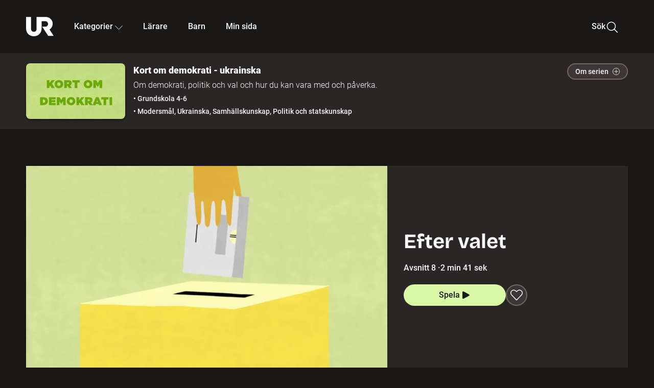

--- FILE ---
content_type: text/html; charset=utf-8
request_url: https://embed.ur.se/program/231471-kort-om-demokrati-ukrainska-efter-valet
body_size: 15879
content:
<!DOCTYPE html><html lang="sv"><head><link rel="preload" href="/fonts/Roboto-300.woff2" as="font" crossorigin="" data-next-head=""/><link rel="preload" href="/fonts/Roboto-500.woff2" as="font" crossorigin="" data-next-head=""/><link rel="preload" href="/fonts/Roboto-900.woff2" as="font" crossorigin="" data-next-head=""/><link rel="icon" href="/favicon.ico" data-next-head=""/><meta charSet="utf-8" data-next-head=""/><meta name="viewport" content="width=device-width, initial-scale=1.0, user-scalable=yes" data-next-head=""/><meta name="format-detection" content="telephone=no" data-next-head=""/><link rel="icon" sizes="192x192" href="/touch-icons/touch-icon-192x192.png" data-next-head=""/><link rel="apple-touch-icon" sizes="192x192" href="/touch-icons/touch-icon-192x192.png" data-next-head=""/><link rel="apple-touch-icon" sizes="180x180" href="/touch-icons/touch-icon-180x180.png" data-next-head=""/><link rel="apple-touch-icon" sizes="152x152" href="/touch-icons/touch-icon-152x152.png" data-next-head=""/><link rel="apple-touch-icon" sizes="144x144" href="/touch-icons/touch-icon-144x144.png" data-next-head=""/><link rel="apple-touch-icon" sizes="120x120" href="/touch-icons/touch-icon-120x120.png" data-next-head=""/><link rel="apple-touch-icon" sizes="114x114" href="/touch-icons/touch-icon-114x114.png" data-next-head=""/><link rel="apple-touch-icon" sizes="76x76" href="/touch-icons/touch-icon-76x76.png" data-next-head=""/><link rel="apple-touch-icon" sizes="72x72" href="/touch-icons/touch-icon-72x72.png" data-next-head=""/><link rel="shortcut icon" href="/favicon.ico" data-next-head=""/><link rel="manifest" href="/manifest.json" data-next-head=""/><title data-next-head="">Kort om demokrati - ukrainska: Efter valet | UR Play</title><meta name="description" content="Vad händer efter att du röstat på valdagen? Vem styr landet efter valet? Hur vet vi hur många platser varje parti får i riksdag, region och kommun? Vad gör talmannen och hur väljs en statsminister? Vad är skillnaden mellan en majoritetsregering och en minoritetsregering. Det, och mycket mer, tar vi upp här." data-next-head=""/><link rel="canonical" href="https://urplay.se/program/231471-kort-om-demokrati-ukrainska-efter-valet" data-next-head=""/><meta property="og:title" content="Kort om demokrati - ukrainska: Efter valet | UR Play" data-next-head=""/><meta property="og:locale" content="sv_SE" data-next-head=""/><meta property="og:site_name" content="urplay.se" data-next-head=""/><meta property="og:image" content="https://some-assets.ur.se/some/urplay/231471/hd.jpg" data-next-head=""/><meta property="og:url" content="https://urplay.se/program/231471-kort-om-demokrati-ukrainska-efter-valet" data-next-head=""/><meta property="og:description" content="Vad händer efter att du röstat på valdagen? Vem styr landet efter valet? Hur vet vi hur många platser varje parti får i riksdag, region och kommun? Vad gör talmannen och hur väljs en statsminister? Vad är skillnaden mellan en majoritetsregering och en minoritetsregering. Det, och mycket mer, tar vi upp här." data-next-head=""/><link rel="preload" as="image" imageSrcSet="/_next/image?url=https%3A%2F%2Fassets.ur.se%2Fid%2F231471%2Fimages%2F1_xl.jpg&amp;w=128&amp;q=75 128w, /_next/image?url=https%3A%2F%2Fassets.ur.se%2Fid%2F231471%2Fimages%2F1_xl.jpg&amp;w=256&amp;q=75 256w, /_next/image?url=https%3A%2F%2Fassets.ur.se%2Fid%2F231471%2Fimages%2F1_xl.jpg&amp;w=384&amp;q=75 384w, /_next/image?url=https%3A%2F%2Fassets.ur.se%2Fid%2F231471%2Fimages%2F1_xl.jpg&amp;w=640&amp;q=75 640w, /_next/image?url=https%3A%2F%2Fassets.ur.se%2Fid%2F231471%2Fimages%2F1_xl.jpg&amp;w=768&amp;q=75 768w, /_next/image?url=https%3A%2F%2Fassets.ur.se%2Fid%2F231471%2Fimages%2F1_xl.jpg&amp;w=1201&amp;q=75 1201w, /_next/image?url=https%3A%2F%2Fassets.ur.se%2Fid%2F231471%2Fimages%2F1_xl.jpg&amp;w=1441&amp;q=75 1441w, /_next/image?url=https%3A%2F%2Fassets.ur.se%2Fid%2F231471%2Fimages%2F1_xl.jpg&amp;w=1601&amp;q=75 1601w" imageSizes="(min-width: 1600px) 1216px, (min-width: 1201px) calc(100vw - 16vw), 100vw" data-next-head=""/><script id="cookiebot-google-consent-mode" data-cookieconsent="ignore" data-nscript="beforeInteractive">
              window.dataLayer = window.dataLayer || [];
              function gtag() {
                  dataLayer.push(arguments);
              }
              gtag('consent', 'default', {
                  'ad_personalization': 'denied',
                  'ad_storage': 'denied',
                  'ad_user_data': 'denied',
                  'analytics_storage': 'denied',
                  'functionality_storage': 'denied',
                  'personalization_storage': 'denied',
                  'security_storage': 'granted',
                  'wait_for_update': 500,
              });
              gtag("set", "ads_data_redaction", true);
              gtag("set", "url_passthrough", false);
          </script><link rel="preload" href="/_next/static/chunks/7076bda25b28cdb3.css" as="style"/><link rel="stylesheet" href="/_next/static/chunks/7076bda25b28cdb3.css" data-n-g=""/><link rel="preload" href="/_next/static/chunks/c236b166429580da.css" as="style"/><link rel="stylesheet" href="/_next/static/chunks/c236b166429580da.css" data-n-p=""/><link rel="preload" href="/_next/static/chunks/a49080025295ec1c.css" as="style"/><link rel="stylesheet" href="/_next/static/chunks/a49080025295ec1c.css" data-n-p=""/><link rel="preload" href="/_next/static/chunks/6a1d627e8838146f.css" as="style"/><link rel="stylesheet" href="/_next/static/chunks/6a1d627e8838146f.css" data-n-p=""/><noscript data-n-css=""></noscript><script id="Cookiebot" src="https://consent.cookiebot.com/uc.js" data-cbid="60f149ef-77bc-47f4-90c1-a55c6b64370d" type="text/javascript" defer="" data-nscript="beforeInteractive"></script><script src="/_next/static/chunks/06c84a502ab9d3a6.js" defer=""></script><script src="/_next/static/chunks/b380abb205c1896b.js" defer=""></script><script src="/_next/static/chunks/fd090f91ffbf2c6f.js" defer=""></script><script src="/_next/static/chunks/44782f074879ae1a.js" defer=""></script><script src="/_next/static/chunks/7f47b9398b409705.js" defer=""></script><script src="/_next/static/chunks/ecaa78903e1eaa47.js" defer=""></script><script src="/_next/static/chunks/6bdf321bfe419cc1.js" defer=""></script><script src="/_next/static/chunks/2dcf2b82d1abe3ca.js" defer=""></script><script src="/_next/static/chunks/turbopack-774432f993cd15a2.js" defer=""></script><script src="/_next/static/chunks/99dcf4380eb410a2.js" defer=""></script><script src="/_next/static/chunks/6e2be0a6cc05dde2.js" defer=""></script><script src="/_next/static/chunks/a04bdff6e4935a34.js" defer=""></script><script src="/_next/static/chunks/1db10c02fe883f6c.js" defer=""></script><script src="/_next/static/chunks/7e3bf9be3ad678d5.js" defer=""></script><script src="/_next/static/chunks/b0c1ad78076b01ea.js" defer=""></script><script src="/_next/static/chunks/18de73f3f3a794ff.js" defer=""></script><script src="/_next/static/chunks/578a0a51a32b9c3e.js" defer=""></script><script src="/_next/static/chunks/2dd311a6ed6035c7.js" defer=""></script><script src="/_next/static/chunks/666f47c6dc0e39fd.js" defer=""></script><script src="/_next/static/chunks/turbopack-6673606d5ab1cf40.js" defer=""></script><script src="/_next/static/5WuoxRYMdbD3tqK1dFjxR/_ssgManifest.js" defer=""></script><script src="/_next/static/5WuoxRYMdbD3tqK1dFjxR/_buildManifest.js" defer=""></script><meta name="sentry-trace" content="cded6f337293448c4b6239e8838b4974-ad0f16bcf94eb062-0"/><meta name="baggage" content="sentry-environment=production,sentry-public_key=ef851232e4a5b9cdde2454c5acff091c,sentry-trace_id=cded6f337293448c4b6239e8838b4974,sentry-sampled=false,sentry-sample_rand=0.6575686190035273,sentry-sample_rate=0.01"/></head><body><div id="__next"><div class="Layout-module__fmZ1UG__mainBackground"><header class=""><div class="SiteHeader-module__gsr0IW__siteHeader"><div class="SiteHeader-module__gsr0IW__wrapper"><button id="resetFocus" tabindex="-1" aria-hidden="true" class="SiteHeader-module__gsr0IW__resetFocusButton"></button><a class="SiteHeader-module__gsr0IW__accessibilityLinks" href="#huvudinnehall">Till huvudinnehåll</a><div class="SiteHeader-module__gsr0IW__menuContainer SiteHeader-module__gsr0IW__hideMenu"><nav aria-label="Huvudmeny" class="PrimaryNavigation-module__g0Mera__navigation" tabindex="-1"><ul class="menu PrimaryNavigation-module__g0Mera__menuWrapper"><li class="PrimaryNavigation-module__g0Mera__logoItem"><div class="PrimaryNavigation-module__g0Mera__mobileCloseButtonContainer"><button class="PrimaryNavigation-module__g0Mera__mobileCloseButton" aria-label="Stäng huvudmeny" aria-controls="Huvudmeny" aria-expanded="false"><svg xmlns="http://www.w3.org/2000/svg" width="24" height="24" viewBox="0 0 24 24" aria-hidden="true" focusable="false" class="PrimaryNavigation-module__g0Mera__closeIcon"><path fill="none" fill-rule="evenodd" stroke="#110737" stroke-linecap="round" stroke-linejoin="round" stroke-width="1.5" d="m4.5 19.5 15-15m-15 0 15 15"></path></svg></button></div><a class="PrimaryNavigation-module__g0Mera__logoLink" data-trk-primary-navigation="Logo" href="/"><svg xmlns="http://www.w3.org/2000/svg" width="200" height="200" viewBox="0 0 200 200" class="PrimaryNavigation-module__g0Mera__logo" focusable="false" role="img" aria-label="UR Play"><path fill="#FFF" fill-rule="evenodd" d="M169.92 125.104c13.91-8.81 23.22-24.207 23.019-41.648C193.253 56.257 170.449 34 143.115 34H76.347v87.325c0 12.838-8.964 20.61-20.02 20.61-11.058 0-20.022-7.772-20.022-20.61V34H0v82.572C0 153.03 25.218 174 56.326 174c31.109 0 56.325-20.97 56.325-57.428V64.85h26.147c10.995 0 20.3 8.564 20.625 19.5.336 11.364-8.852 20.713-20.197 20.713H117.4l43.065 66.312H200z"></path></svg></a></li><li class="PrimaryNavigation-module__g0Mera__navItem PrimaryNavigation-module__g0Mera__categoriesNavItemDesktop"><button aria-expanded="false" data-trk-primary-navigation-kategorier="closed" class="NavDropdown-module__Tj6GOG__navButton" data-trk-primary-navigation="Kategorier" type="button">Kategorier<svg xmlns="http://www.w3.org/2000/svg" width="24" height="24" viewBox="0 0 24 24" aria-hidden="true" class="NavDropdown-module__Tj6GOG__caret Caret-module__Bw2tFq__down" focusable="false"><path fill="none" stroke="#110737" stroke-linecap="round" stroke-linejoin="round" stroke-width="1.5" d="M23.25 16.689 12.53 5.97a.75.75 0 0 0-1.06 0L.75 16.689"></path></svg></button><div class="NavDropdown-module__Tj6GOG__navMenu"><div aria-hidden="true" class="CategoriesMenu-module__nuJBlW__backdrop CategoriesMenu-module__nuJBlW__noBackdrop"></div><div class="CategoriesMenu-module__nuJBlW__categoriesMenu"><div class="CategoriesMenu-module__nuJBlW__topRow"><a tabindex="0" class="Button-module__s3b5nq__button Button-module__s3b5nq__secondaryButton Button-module__s3b5nq__linkButton Button-module__s3b5nq__smallButton Button-module__s3b5nq__chipButton" href="/bladdra/alla-kategorier">Alla kategorier</a><a tabindex="0" class="Button-module__s3b5nq__button Button-module__s3b5nq__secondaryButton Button-module__s3b5nq__linkButton Button-module__s3b5nq__smallButton Button-module__s3b5nq__chipButton" href="/bladdra/alla-program">Program A till Ö</a></div><ul class="CategoriesMenu-module__nuJBlW__highlightedCategories"><li class="NavigationListItem-module__T6YIQq__item CategoriesMenu-module__nuJBlW__categoryItem"><div class="NavigationListItem-module__T6YIQq__imageOverlay"></div><img alt="" loading="lazy" width="640" height="360" decoding="async" data-nimg="1" class="NavigationListItem-module__T6YIQq__categoryImage" style="color:transparent" sizes="(min-width: 1600px) calc(1216px * .24), (min-width: 1201px) calc((100vw - 16vw) * .24), (min-width: 768px) 24vw, (min-width: 640px) 48vw, 38vw" srcSet="/_next/image?url=https%3A%2F%2Fur.imagevault.app%2Fpublishedmedia%2F9m6olbh6d9ei2kyj2kmu%2Fsyntolkatny.png&amp;w=128&amp;q=75 128w, /_next/image?url=https%3A%2F%2Fur.imagevault.app%2Fpublishedmedia%2F9m6olbh6d9ei2kyj2kmu%2Fsyntolkatny.png&amp;w=256&amp;q=75 256w, /_next/image?url=https%3A%2F%2Fur.imagevault.app%2Fpublishedmedia%2F9m6olbh6d9ei2kyj2kmu%2Fsyntolkatny.png&amp;w=384&amp;q=75 384w, /_next/image?url=https%3A%2F%2Fur.imagevault.app%2Fpublishedmedia%2F9m6olbh6d9ei2kyj2kmu%2Fsyntolkatny.png&amp;w=640&amp;q=75 640w, /_next/image?url=https%3A%2F%2Fur.imagevault.app%2Fpublishedmedia%2F9m6olbh6d9ei2kyj2kmu%2Fsyntolkatny.png&amp;w=768&amp;q=75 768w, /_next/image?url=https%3A%2F%2Fur.imagevault.app%2Fpublishedmedia%2F9m6olbh6d9ei2kyj2kmu%2Fsyntolkatny.png&amp;w=1201&amp;q=75 1201w, /_next/image?url=https%3A%2F%2Fur.imagevault.app%2Fpublishedmedia%2F9m6olbh6d9ei2kyj2kmu%2Fsyntolkatny.png&amp;w=1441&amp;q=75 1441w, /_next/image?url=https%3A%2F%2Fur.imagevault.app%2Fpublishedmedia%2F9m6olbh6d9ei2kyj2kmu%2Fsyntolkatny.png&amp;w=1601&amp;q=75 1601w" src="/_next/image?url=https%3A%2F%2Fur.imagevault.app%2Fpublishedmedia%2F9m6olbh6d9ei2kyj2kmu%2Fsyntolkatny.png&amp;w=1601&amp;q=75"/><a class="NavigationListItem-module__T6YIQq__categoryLink" data-trk-categories-menu="Syntolkat" href="/bladdra/syntolkat"><span class="NavigationListItem-module__T6YIQq__linkText">Syntolkat</span></a><div class="NavigationListItem-module__T6YIQq__gradient"></div></li><li class="NavigationListItem-module__T6YIQq__item CategoriesMenu-module__nuJBlW__categoryItem"><div class="NavigationListItem-module__T6YIQq__imageOverlay"></div><img alt="" loading="lazy" width="640" height="360" decoding="async" data-nimg="1" class="NavigationListItem-module__T6YIQq__categoryImage" style="color:transparent" sizes="(min-width: 1600px) calc(1216px * .24), (min-width: 1201px) calc((100vw - 16vw) * .24), (min-width: 768px) 24vw, (min-width: 640px) 48vw, 38vw" srcSet="/_next/image?url=https%3A%2F%2Fur.imagevault.app%2Fpublishedmedia%2Frhqa3paguquththzuoa4%2Fdokumenta-rny.png&amp;w=128&amp;q=75 128w, /_next/image?url=https%3A%2F%2Fur.imagevault.app%2Fpublishedmedia%2Frhqa3paguquththzuoa4%2Fdokumenta-rny.png&amp;w=256&amp;q=75 256w, /_next/image?url=https%3A%2F%2Fur.imagevault.app%2Fpublishedmedia%2Frhqa3paguquththzuoa4%2Fdokumenta-rny.png&amp;w=384&amp;q=75 384w, /_next/image?url=https%3A%2F%2Fur.imagevault.app%2Fpublishedmedia%2Frhqa3paguquththzuoa4%2Fdokumenta-rny.png&amp;w=640&amp;q=75 640w, /_next/image?url=https%3A%2F%2Fur.imagevault.app%2Fpublishedmedia%2Frhqa3paguquththzuoa4%2Fdokumenta-rny.png&amp;w=768&amp;q=75 768w, /_next/image?url=https%3A%2F%2Fur.imagevault.app%2Fpublishedmedia%2Frhqa3paguquththzuoa4%2Fdokumenta-rny.png&amp;w=1201&amp;q=75 1201w, /_next/image?url=https%3A%2F%2Fur.imagevault.app%2Fpublishedmedia%2Frhqa3paguquththzuoa4%2Fdokumenta-rny.png&amp;w=1441&amp;q=75 1441w, /_next/image?url=https%3A%2F%2Fur.imagevault.app%2Fpublishedmedia%2Frhqa3paguquththzuoa4%2Fdokumenta-rny.png&amp;w=1601&amp;q=75 1601w" src="/_next/image?url=https%3A%2F%2Fur.imagevault.app%2Fpublishedmedia%2Frhqa3paguquththzuoa4%2Fdokumenta-rny.png&amp;w=1601&amp;q=75"/><a class="NavigationListItem-module__T6YIQq__categoryLink" data-trk-categories-menu="Dokumentär" href="/bladdra/dokumentar"><span class="NavigationListItem-module__T6YIQq__linkText">Dokumentär</span></a><div class="NavigationListItem-module__T6YIQq__gradient"></div></li><li class="NavigationListItem-module__T6YIQq__item CategoriesMenu-module__nuJBlW__categoryItem"><div class="NavigationListItem-module__T6YIQq__imageOverlay"></div><img alt="" loading="lazy" width="640" height="360" decoding="async" data-nimg="1" class="NavigationListItem-module__T6YIQq__categoryImage" style="color:transparent" sizes="(min-width: 1600px) calc(1216px * .24), (min-width: 1201px) calc((100vw - 16vw) * .24), (min-width: 768px) 24vw, (min-width: 640px) 48vw, 38vw" srcSet="/_next/image?url=https%3A%2F%2Fur.imagevault.app%2Fpublishedmedia%2Fash3p5xkwl2oxew6vpk0%2FKortfilm_kategori.png&amp;w=128&amp;q=75 128w, /_next/image?url=https%3A%2F%2Fur.imagevault.app%2Fpublishedmedia%2Fash3p5xkwl2oxew6vpk0%2FKortfilm_kategori.png&amp;w=256&amp;q=75 256w, /_next/image?url=https%3A%2F%2Fur.imagevault.app%2Fpublishedmedia%2Fash3p5xkwl2oxew6vpk0%2FKortfilm_kategori.png&amp;w=384&amp;q=75 384w, /_next/image?url=https%3A%2F%2Fur.imagevault.app%2Fpublishedmedia%2Fash3p5xkwl2oxew6vpk0%2FKortfilm_kategori.png&amp;w=640&amp;q=75 640w, /_next/image?url=https%3A%2F%2Fur.imagevault.app%2Fpublishedmedia%2Fash3p5xkwl2oxew6vpk0%2FKortfilm_kategori.png&amp;w=768&amp;q=75 768w, /_next/image?url=https%3A%2F%2Fur.imagevault.app%2Fpublishedmedia%2Fash3p5xkwl2oxew6vpk0%2FKortfilm_kategori.png&amp;w=1201&amp;q=75 1201w, /_next/image?url=https%3A%2F%2Fur.imagevault.app%2Fpublishedmedia%2Fash3p5xkwl2oxew6vpk0%2FKortfilm_kategori.png&amp;w=1441&amp;q=75 1441w, /_next/image?url=https%3A%2F%2Fur.imagevault.app%2Fpublishedmedia%2Fash3p5xkwl2oxew6vpk0%2FKortfilm_kategori.png&amp;w=1601&amp;q=75 1601w" src="/_next/image?url=https%3A%2F%2Fur.imagevault.app%2Fpublishedmedia%2Fash3p5xkwl2oxew6vpk0%2FKortfilm_kategori.png&amp;w=1601&amp;q=75"/><a class="NavigationListItem-module__T6YIQq__categoryLink" data-trk-categories-menu="Kortfilm" href="/bladdra/kortfilm"><span class="NavigationListItem-module__T6YIQq__linkText">Kortfilm</span></a><div class="NavigationListItem-module__T6YIQq__gradient"></div></li><li class="NavigationListItem-module__T6YIQq__item CategoriesMenu-module__nuJBlW__categoryItem"><div class="NavigationListItem-module__T6YIQq__imageOverlay"></div><img alt="" loading="lazy" width="640" height="360" decoding="async" data-nimg="1" class="NavigationListItem-module__T6YIQq__categoryImage" style="color:transparent" sizes="(min-width: 1600px) calc(1216px * .24), (min-width: 1201px) calc((100vw - 16vw) * .24), (min-width: 768px) 24vw, (min-width: 640px) 48vw, 38vw" srcSet="/_next/image?url=https%3A%2F%2Fur.imagevault.app%2Fpublishedmedia%2F83s66kbxiipc46zanxcf%2Fdramany.png&amp;w=128&amp;q=75 128w, /_next/image?url=https%3A%2F%2Fur.imagevault.app%2Fpublishedmedia%2F83s66kbxiipc46zanxcf%2Fdramany.png&amp;w=256&amp;q=75 256w, /_next/image?url=https%3A%2F%2Fur.imagevault.app%2Fpublishedmedia%2F83s66kbxiipc46zanxcf%2Fdramany.png&amp;w=384&amp;q=75 384w, /_next/image?url=https%3A%2F%2Fur.imagevault.app%2Fpublishedmedia%2F83s66kbxiipc46zanxcf%2Fdramany.png&amp;w=640&amp;q=75 640w, /_next/image?url=https%3A%2F%2Fur.imagevault.app%2Fpublishedmedia%2F83s66kbxiipc46zanxcf%2Fdramany.png&amp;w=768&amp;q=75 768w, /_next/image?url=https%3A%2F%2Fur.imagevault.app%2Fpublishedmedia%2F83s66kbxiipc46zanxcf%2Fdramany.png&amp;w=1201&amp;q=75 1201w, /_next/image?url=https%3A%2F%2Fur.imagevault.app%2Fpublishedmedia%2F83s66kbxiipc46zanxcf%2Fdramany.png&amp;w=1441&amp;q=75 1441w, /_next/image?url=https%3A%2F%2Fur.imagevault.app%2Fpublishedmedia%2F83s66kbxiipc46zanxcf%2Fdramany.png&amp;w=1601&amp;q=75 1601w" src="/_next/image?url=https%3A%2F%2Fur.imagevault.app%2Fpublishedmedia%2F83s66kbxiipc46zanxcf%2Fdramany.png&amp;w=1601&amp;q=75"/><a class="NavigationListItem-module__T6YIQq__categoryLink" data-trk-categories-menu="Drama" href="/bladdra/drama"><span class="NavigationListItem-module__T6YIQq__linkText">Drama</span></a><div class="NavigationListItem-module__T6YIQq__gradient"></div></li><li class="NavigationListItem-module__T6YIQq__item CategoriesMenu-module__nuJBlW__categoryItem"><div class="NavigationListItem-module__T6YIQq__imageOverlay"></div><img alt="" loading="lazy" width="640" height="360" decoding="async" data-nimg="1" class="NavigationListItem-module__T6YIQq__categoryImage" style="color:transparent" sizes="(min-width: 1600px) calc(1216px * .24), (min-width: 1201px) calc((100vw - 16vw) * .24), (min-width: 768px) 24vw, (min-width: 640px) 48vw, 38vw" srcSet="/_next/image?url=https%3A%2F%2Fur.imagevault.app%2Fpublishedmedia%2Ft3a3nq9md6wi29ksvh3d%2Ffo-rela-sningarny.png&amp;w=128&amp;q=75 128w, /_next/image?url=https%3A%2F%2Fur.imagevault.app%2Fpublishedmedia%2Ft3a3nq9md6wi29ksvh3d%2Ffo-rela-sningarny.png&amp;w=256&amp;q=75 256w, /_next/image?url=https%3A%2F%2Fur.imagevault.app%2Fpublishedmedia%2Ft3a3nq9md6wi29ksvh3d%2Ffo-rela-sningarny.png&amp;w=384&amp;q=75 384w, /_next/image?url=https%3A%2F%2Fur.imagevault.app%2Fpublishedmedia%2Ft3a3nq9md6wi29ksvh3d%2Ffo-rela-sningarny.png&amp;w=640&amp;q=75 640w, /_next/image?url=https%3A%2F%2Fur.imagevault.app%2Fpublishedmedia%2Ft3a3nq9md6wi29ksvh3d%2Ffo-rela-sningarny.png&amp;w=768&amp;q=75 768w, /_next/image?url=https%3A%2F%2Fur.imagevault.app%2Fpublishedmedia%2Ft3a3nq9md6wi29ksvh3d%2Ffo-rela-sningarny.png&amp;w=1201&amp;q=75 1201w, /_next/image?url=https%3A%2F%2Fur.imagevault.app%2Fpublishedmedia%2Ft3a3nq9md6wi29ksvh3d%2Ffo-rela-sningarny.png&amp;w=1441&amp;q=75 1441w, /_next/image?url=https%3A%2F%2Fur.imagevault.app%2Fpublishedmedia%2Ft3a3nq9md6wi29ksvh3d%2Ffo-rela-sningarny.png&amp;w=1601&amp;q=75 1601w" src="/_next/image?url=https%3A%2F%2Fur.imagevault.app%2Fpublishedmedia%2Ft3a3nq9md6wi29ksvh3d%2Ffo-rela-sningarny.png&amp;w=1601&amp;q=75"/><a class="NavigationListItem-module__T6YIQq__categoryLink" data-trk-categories-menu="Föreläsningar" href="/bladdra/forelasningar"><span class="NavigationListItem-module__T6YIQq__linkText">Föreläsningar</span></a><div class="NavigationListItem-module__T6YIQq__gradient"></div></li><li class="NavigationListItem-module__T6YIQq__item CategoriesMenu-module__nuJBlW__categoryItem"><div class="NavigationListItem-module__T6YIQq__imageOverlay"></div><img alt="" loading="lazy" width="640" height="360" decoding="async" data-nimg="1" class="NavigationListItem-module__T6YIQq__categoryImage" style="color:transparent" sizes="(min-width: 1600px) calc(1216px * .24), (min-width: 1201px) calc((100vw - 16vw) * .24), (min-width: 768px) 24vw, (min-width: 640px) 48vw, 38vw" srcSet="/_next/image?url=https%3A%2F%2Fur.imagevault.app%2Fpublishedmedia%2Fche5jfu3y04eyx5x9jwm%2Fvetenskap.png&amp;w=128&amp;q=75 128w, /_next/image?url=https%3A%2F%2Fur.imagevault.app%2Fpublishedmedia%2Fche5jfu3y04eyx5x9jwm%2Fvetenskap.png&amp;w=256&amp;q=75 256w, /_next/image?url=https%3A%2F%2Fur.imagevault.app%2Fpublishedmedia%2Fche5jfu3y04eyx5x9jwm%2Fvetenskap.png&amp;w=384&amp;q=75 384w, /_next/image?url=https%3A%2F%2Fur.imagevault.app%2Fpublishedmedia%2Fche5jfu3y04eyx5x9jwm%2Fvetenskap.png&amp;w=640&amp;q=75 640w, /_next/image?url=https%3A%2F%2Fur.imagevault.app%2Fpublishedmedia%2Fche5jfu3y04eyx5x9jwm%2Fvetenskap.png&amp;w=768&amp;q=75 768w, /_next/image?url=https%3A%2F%2Fur.imagevault.app%2Fpublishedmedia%2Fche5jfu3y04eyx5x9jwm%2Fvetenskap.png&amp;w=1201&amp;q=75 1201w, /_next/image?url=https%3A%2F%2Fur.imagevault.app%2Fpublishedmedia%2Fche5jfu3y04eyx5x9jwm%2Fvetenskap.png&amp;w=1441&amp;q=75 1441w, /_next/image?url=https%3A%2F%2Fur.imagevault.app%2Fpublishedmedia%2Fche5jfu3y04eyx5x9jwm%2Fvetenskap.png&amp;w=1601&amp;q=75 1601w" src="/_next/image?url=https%3A%2F%2Fur.imagevault.app%2Fpublishedmedia%2Fche5jfu3y04eyx5x9jwm%2Fvetenskap.png&amp;w=1601&amp;q=75"/><a class="NavigationListItem-module__T6YIQq__categoryLink" data-trk-categories-menu="Vetenskap &amp; teknik" href="/bladdra/vetenskap"><span class="NavigationListItem-module__T6YIQq__linkText">Vetenskap &amp; teknik</span></a><div class="NavigationListItem-module__T6YIQq__gradient"></div></li><li class="NavigationListItem-module__T6YIQq__item CategoriesMenu-module__nuJBlW__categoryItem"><div class="NavigationListItem-module__T6YIQq__imageOverlay"></div><img alt="" loading="lazy" width="640" height="360" decoding="async" data-nimg="1" class="NavigationListItem-module__T6YIQq__categoryImage" style="color:transparent" sizes="(min-width: 1600px) calc(1216px * .24), (min-width: 1201px) calc((100vw - 16vw) * .24), (min-width: 768px) 24vw, (min-width: 640px) 48vw, 38vw" srcSet="/_next/image?url=https%3A%2F%2Fur.imagevault.app%2Fpublishedmedia%2Fx9un8m0h5shqn4bds1ig%2FPoddar_kategori.png&amp;w=128&amp;q=75 128w, /_next/image?url=https%3A%2F%2Fur.imagevault.app%2Fpublishedmedia%2Fx9un8m0h5shqn4bds1ig%2FPoddar_kategori.png&amp;w=256&amp;q=75 256w, /_next/image?url=https%3A%2F%2Fur.imagevault.app%2Fpublishedmedia%2Fx9un8m0h5shqn4bds1ig%2FPoddar_kategori.png&amp;w=384&amp;q=75 384w, /_next/image?url=https%3A%2F%2Fur.imagevault.app%2Fpublishedmedia%2Fx9un8m0h5shqn4bds1ig%2FPoddar_kategori.png&amp;w=640&amp;q=75 640w, /_next/image?url=https%3A%2F%2Fur.imagevault.app%2Fpublishedmedia%2Fx9un8m0h5shqn4bds1ig%2FPoddar_kategori.png&amp;w=768&amp;q=75 768w, /_next/image?url=https%3A%2F%2Fur.imagevault.app%2Fpublishedmedia%2Fx9un8m0h5shqn4bds1ig%2FPoddar_kategori.png&amp;w=1201&amp;q=75 1201w, /_next/image?url=https%3A%2F%2Fur.imagevault.app%2Fpublishedmedia%2Fx9un8m0h5shqn4bds1ig%2FPoddar_kategori.png&amp;w=1441&amp;q=75 1441w, /_next/image?url=https%3A%2F%2Fur.imagevault.app%2Fpublishedmedia%2Fx9un8m0h5shqn4bds1ig%2FPoddar_kategori.png&amp;w=1601&amp;q=75 1601w" src="/_next/image?url=https%3A%2F%2Fur.imagevault.app%2Fpublishedmedia%2Fx9un8m0h5shqn4bds1ig%2FPoddar_kategori.png&amp;w=1601&amp;q=75"/><a class="NavigationListItem-module__T6YIQq__categoryLink" data-trk-categories-menu="Poddar" href="/bladdra/poddar"><span class="NavigationListItem-module__T6YIQq__linkText">Poddar</span></a><div class="NavigationListItem-module__T6YIQq__gradient"></div></li><li class="NavigationListItem-module__T6YIQq__item CategoriesMenu-module__nuJBlW__categoryItem"><div class="NavigationListItem-module__T6YIQq__imageOverlay"></div><img alt="" loading="lazy" width="640" height="360" decoding="async" data-nimg="1" class="NavigationListItem-module__T6YIQq__categoryImage" style="color:transparent" sizes="(min-width: 1600px) calc(1216px * .24), (min-width: 1201px) calc((100vw - 16vw) * .24), (min-width: 768px) 24vw, (min-width: 640px) 48vw, 38vw" srcSet="/_next/image?url=https%3A%2F%2Fur.imagevault.app%2Fpublishedmedia%2Ftimhztx0qp288dcg6p04%2Fteckenspra-k3.png&amp;w=128&amp;q=75 128w, /_next/image?url=https%3A%2F%2Fur.imagevault.app%2Fpublishedmedia%2Ftimhztx0qp288dcg6p04%2Fteckenspra-k3.png&amp;w=256&amp;q=75 256w, /_next/image?url=https%3A%2F%2Fur.imagevault.app%2Fpublishedmedia%2Ftimhztx0qp288dcg6p04%2Fteckenspra-k3.png&amp;w=384&amp;q=75 384w, /_next/image?url=https%3A%2F%2Fur.imagevault.app%2Fpublishedmedia%2Ftimhztx0qp288dcg6p04%2Fteckenspra-k3.png&amp;w=640&amp;q=75 640w, /_next/image?url=https%3A%2F%2Fur.imagevault.app%2Fpublishedmedia%2Ftimhztx0qp288dcg6p04%2Fteckenspra-k3.png&amp;w=768&amp;q=75 768w, /_next/image?url=https%3A%2F%2Fur.imagevault.app%2Fpublishedmedia%2Ftimhztx0qp288dcg6p04%2Fteckenspra-k3.png&amp;w=1201&amp;q=75 1201w, /_next/image?url=https%3A%2F%2Fur.imagevault.app%2Fpublishedmedia%2Ftimhztx0qp288dcg6p04%2Fteckenspra-k3.png&amp;w=1441&amp;q=75 1441w, /_next/image?url=https%3A%2F%2Fur.imagevault.app%2Fpublishedmedia%2Ftimhztx0qp288dcg6p04%2Fteckenspra-k3.png&amp;w=1601&amp;q=75 1601w" src="/_next/image?url=https%3A%2F%2Fur.imagevault.app%2Fpublishedmedia%2Ftimhztx0qp288dcg6p04%2Fteckenspra-k3.png&amp;w=1601&amp;q=75"/><a class="NavigationListItem-module__T6YIQq__categoryLink" data-trk-categories-menu="Svenskt teckenspråk" href="/bladdra/svenskt-teckensprak"><span class="NavigationListItem-module__T6YIQq__linkText">Svenskt teckenspråk</span></a><div class="NavigationListItem-module__T6YIQq__gradient"></div></li></ul><div><span class="CategoriesMenu-module__nuJBlW__headingMinorityLanguages">Nationella minoriteter</span><ul class="CategoriesMenu-module__nuJBlW__minorityLanguages"><li class="NavigationListItem-module__T6YIQq__item CategoriesMenu-module__nuJBlW__minorityLanguagesItem"><div class="NavigationListItem-module__T6YIQq__imageOverlay"></div><img alt="" loading="lazy" width="640" height="360" decoding="async" data-nimg="1" class="NavigationListItem-module__T6YIQq__categoryImage" style="color:transparent" sizes="(min-width: 1600px) calc(1216px * .24), (min-width: 1201px) calc((100vw - 16vw) * .24), (min-width: 768px) 24vw, (min-width: 640px) 48vw, 38vw" srcSet="/_next/image?url=https%3A%2F%2Fur.imagevault.app%2Fpublishedmedia%2Fgklph3j35xmoo3pfe33m%2FFinska.png&amp;w=128&amp;q=75 128w, /_next/image?url=https%3A%2F%2Fur.imagevault.app%2Fpublishedmedia%2Fgklph3j35xmoo3pfe33m%2FFinska.png&amp;w=256&amp;q=75 256w, /_next/image?url=https%3A%2F%2Fur.imagevault.app%2Fpublishedmedia%2Fgklph3j35xmoo3pfe33m%2FFinska.png&amp;w=384&amp;q=75 384w, /_next/image?url=https%3A%2F%2Fur.imagevault.app%2Fpublishedmedia%2Fgklph3j35xmoo3pfe33m%2FFinska.png&amp;w=640&amp;q=75 640w, /_next/image?url=https%3A%2F%2Fur.imagevault.app%2Fpublishedmedia%2Fgklph3j35xmoo3pfe33m%2FFinska.png&amp;w=768&amp;q=75 768w, /_next/image?url=https%3A%2F%2Fur.imagevault.app%2Fpublishedmedia%2Fgklph3j35xmoo3pfe33m%2FFinska.png&amp;w=1201&amp;q=75 1201w, /_next/image?url=https%3A%2F%2Fur.imagevault.app%2Fpublishedmedia%2Fgklph3j35xmoo3pfe33m%2FFinska.png&amp;w=1441&amp;q=75 1441w, /_next/image?url=https%3A%2F%2Fur.imagevault.app%2Fpublishedmedia%2Fgklph3j35xmoo3pfe33m%2FFinska.png&amp;w=1601&amp;q=75 1601w" src="/_next/image?url=https%3A%2F%2Fur.imagevault.app%2Fpublishedmedia%2Fgklph3j35xmoo3pfe33m%2FFinska.png&amp;w=1601&amp;q=75"/><a class="NavigationListItem-module__T6YIQq__categoryLink" data-trk-categories-menu="Finska" href="/bladdra/finska"><span class="NavigationListItem-module__T6YIQq__linkText">Finska</span></a><div class="NavigationListItem-module__T6YIQq__gradient"></div></li><li class="NavigationListItem-module__T6YIQq__item CategoriesMenu-module__nuJBlW__minorityLanguagesItem"><div class="NavigationListItem-module__T6YIQq__imageOverlay"></div><img alt="" loading="lazy" width="640" height="360" decoding="async" data-nimg="1" class="NavigationListItem-module__T6YIQq__categoryImage" style="color:transparent" sizes="(min-width: 1600px) calc(1216px * .24), (min-width: 1201px) calc((100vw - 16vw) * .24), (min-width: 768px) 24vw, (min-width: 640px) 48vw, 38vw" srcSet="/_next/image?url=https%3A%2F%2Fur.imagevault.app%2Fpublishedmedia%2Fymydi91ihy6x98yto9ev%2FJiddisch.png&amp;w=128&amp;q=75 128w, /_next/image?url=https%3A%2F%2Fur.imagevault.app%2Fpublishedmedia%2Fymydi91ihy6x98yto9ev%2FJiddisch.png&amp;w=256&amp;q=75 256w, /_next/image?url=https%3A%2F%2Fur.imagevault.app%2Fpublishedmedia%2Fymydi91ihy6x98yto9ev%2FJiddisch.png&amp;w=384&amp;q=75 384w, /_next/image?url=https%3A%2F%2Fur.imagevault.app%2Fpublishedmedia%2Fymydi91ihy6x98yto9ev%2FJiddisch.png&amp;w=640&amp;q=75 640w, /_next/image?url=https%3A%2F%2Fur.imagevault.app%2Fpublishedmedia%2Fymydi91ihy6x98yto9ev%2FJiddisch.png&amp;w=768&amp;q=75 768w, /_next/image?url=https%3A%2F%2Fur.imagevault.app%2Fpublishedmedia%2Fymydi91ihy6x98yto9ev%2FJiddisch.png&amp;w=1201&amp;q=75 1201w, /_next/image?url=https%3A%2F%2Fur.imagevault.app%2Fpublishedmedia%2Fymydi91ihy6x98yto9ev%2FJiddisch.png&amp;w=1441&amp;q=75 1441w, /_next/image?url=https%3A%2F%2Fur.imagevault.app%2Fpublishedmedia%2Fymydi91ihy6x98yto9ev%2FJiddisch.png&amp;w=1601&amp;q=75 1601w" src="/_next/image?url=https%3A%2F%2Fur.imagevault.app%2Fpublishedmedia%2Fymydi91ihy6x98yto9ev%2FJiddisch.png&amp;w=1601&amp;q=75"/><a class="NavigationListItem-module__T6YIQq__categoryLink" data-trk-categories-menu="Jiddisch" href="/bladdra/jiddisch"><span class="NavigationListItem-module__T6YIQq__linkText">Jiddisch</span></a><div class="NavigationListItem-module__T6YIQq__gradient"></div></li><li class="NavigationListItem-module__T6YIQq__item CategoriesMenu-module__nuJBlW__minorityLanguagesItem"><div class="NavigationListItem-module__T6YIQq__imageOverlay"></div><img alt="" loading="lazy" width="640" height="360" decoding="async" data-nimg="1" class="NavigationListItem-module__T6YIQq__categoryImage" style="color:transparent" sizes="(min-width: 1600px) calc(1216px * .24), (min-width: 1201px) calc((100vw - 16vw) * .24), (min-width: 768px) 24vw, (min-width: 640px) 48vw, 38vw" srcSet="/_next/image?url=https%3A%2F%2Fur.imagevault.app%2Fpublishedmedia%2F1cm4gy0uzaqmvfi9mgv7%2FMea-nkieli.png&amp;w=128&amp;q=75 128w, /_next/image?url=https%3A%2F%2Fur.imagevault.app%2Fpublishedmedia%2F1cm4gy0uzaqmvfi9mgv7%2FMea-nkieli.png&amp;w=256&amp;q=75 256w, /_next/image?url=https%3A%2F%2Fur.imagevault.app%2Fpublishedmedia%2F1cm4gy0uzaqmvfi9mgv7%2FMea-nkieli.png&amp;w=384&amp;q=75 384w, /_next/image?url=https%3A%2F%2Fur.imagevault.app%2Fpublishedmedia%2F1cm4gy0uzaqmvfi9mgv7%2FMea-nkieli.png&amp;w=640&amp;q=75 640w, /_next/image?url=https%3A%2F%2Fur.imagevault.app%2Fpublishedmedia%2F1cm4gy0uzaqmvfi9mgv7%2FMea-nkieli.png&amp;w=768&amp;q=75 768w, /_next/image?url=https%3A%2F%2Fur.imagevault.app%2Fpublishedmedia%2F1cm4gy0uzaqmvfi9mgv7%2FMea-nkieli.png&amp;w=1201&amp;q=75 1201w, /_next/image?url=https%3A%2F%2Fur.imagevault.app%2Fpublishedmedia%2F1cm4gy0uzaqmvfi9mgv7%2FMea-nkieli.png&amp;w=1441&amp;q=75 1441w, /_next/image?url=https%3A%2F%2Fur.imagevault.app%2Fpublishedmedia%2F1cm4gy0uzaqmvfi9mgv7%2FMea-nkieli.png&amp;w=1601&amp;q=75 1601w" src="/_next/image?url=https%3A%2F%2Fur.imagevault.app%2Fpublishedmedia%2F1cm4gy0uzaqmvfi9mgv7%2FMea-nkieli.png&amp;w=1601&amp;q=75"/><a class="NavigationListItem-module__T6YIQq__categoryLink" data-trk-categories-menu="Meänkieli" href="/bladdra/meankieli"><span class="NavigationListItem-module__T6YIQq__linkText">Meänkieli</span></a><div class="NavigationListItem-module__T6YIQq__gradient"></div></li><li class="NavigationListItem-module__T6YIQq__item CategoriesMenu-module__nuJBlW__minorityLanguagesItem"><div class="NavigationListItem-module__T6YIQq__imageOverlay"></div><img alt="" loading="lazy" width="640" height="360" decoding="async" data-nimg="1" class="NavigationListItem-module__T6YIQq__categoryImage" style="color:transparent" sizes="(min-width: 1600px) calc(1216px * .24), (min-width: 1201px) calc((100vw - 16vw) * .24), (min-width: 768px) 24vw, (min-width: 640px) 48vw, 38vw" srcSet="/_next/image?url=https%3A%2F%2Fur.imagevault.app%2Fpublishedmedia%2Fy6yw0zv2rz1a1ucaccz7%2FRomani.png&amp;w=128&amp;q=75 128w, /_next/image?url=https%3A%2F%2Fur.imagevault.app%2Fpublishedmedia%2Fy6yw0zv2rz1a1ucaccz7%2FRomani.png&amp;w=256&amp;q=75 256w, /_next/image?url=https%3A%2F%2Fur.imagevault.app%2Fpublishedmedia%2Fy6yw0zv2rz1a1ucaccz7%2FRomani.png&amp;w=384&amp;q=75 384w, /_next/image?url=https%3A%2F%2Fur.imagevault.app%2Fpublishedmedia%2Fy6yw0zv2rz1a1ucaccz7%2FRomani.png&amp;w=640&amp;q=75 640w, /_next/image?url=https%3A%2F%2Fur.imagevault.app%2Fpublishedmedia%2Fy6yw0zv2rz1a1ucaccz7%2FRomani.png&amp;w=768&amp;q=75 768w, /_next/image?url=https%3A%2F%2Fur.imagevault.app%2Fpublishedmedia%2Fy6yw0zv2rz1a1ucaccz7%2FRomani.png&amp;w=1201&amp;q=75 1201w, /_next/image?url=https%3A%2F%2Fur.imagevault.app%2Fpublishedmedia%2Fy6yw0zv2rz1a1ucaccz7%2FRomani.png&amp;w=1441&amp;q=75 1441w, /_next/image?url=https%3A%2F%2Fur.imagevault.app%2Fpublishedmedia%2Fy6yw0zv2rz1a1ucaccz7%2FRomani.png&amp;w=1601&amp;q=75 1601w" src="/_next/image?url=https%3A%2F%2Fur.imagevault.app%2Fpublishedmedia%2Fy6yw0zv2rz1a1ucaccz7%2FRomani.png&amp;w=1601&amp;q=75"/><a class="NavigationListItem-module__T6YIQq__categoryLink" data-trk-categories-menu="Romani" href="/bladdra/romani"><span class="NavigationListItem-module__T6YIQq__linkText">Romani</span></a><div class="NavigationListItem-module__T6YIQq__gradient"></div></li><li class="NavigationListItem-module__T6YIQq__item CategoriesMenu-module__nuJBlW__minorityLanguagesItem"><div class="NavigationListItem-module__T6YIQq__imageOverlay"></div><img alt="" loading="lazy" width="640" height="360" decoding="async" data-nimg="1" class="NavigationListItem-module__T6YIQq__categoryImage" style="color:transparent" sizes="(min-width: 1600px) calc(1216px * .24), (min-width: 1201px) calc((100vw - 16vw) * .24), (min-width: 768px) 24vw, (min-width: 640px) 48vw, 38vw" srcSet="/_next/image?url=https%3A%2F%2Fur.imagevault.app%2Fpublishedmedia%2F7a5zwn4o490f3vmxm9ee%2FSamiska.png&amp;w=128&amp;q=75 128w, /_next/image?url=https%3A%2F%2Fur.imagevault.app%2Fpublishedmedia%2F7a5zwn4o490f3vmxm9ee%2FSamiska.png&amp;w=256&amp;q=75 256w, /_next/image?url=https%3A%2F%2Fur.imagevault.app%2Fpublishedmedia%2F7a5zwn4o490f3vmxm9ee%2FSamiska.png&amp;w=384&amp;q=75 384w, /_next/image?url=https%3A%2F%2Fur.imagevault.app%2Fpublishedmedia%2F7a5zwn4o490f3vmxm9ee%2FSamiska.png&amp;w=640&amp;q=75 640w, /_next/image?url=https%3A%2F%2Fur.imagevault.app%2Fpublishedmedia%2F7a5zwn4o490f3vmxm9ee%2FSamiska.png&amp;w=768&amp;q=75 768w, /_next/image?url=https%3A%2F%2Fur.imagevault.app%2Fpublishedmedia%2F7a5zwn4o490f3vmxm9ee%2FSamiska.png&amp;w=1201&amp;q=75 1201w, /_next/image?url=https%3A%2F%2Fur.imagevault.app%2Fpublishedmedia%2F7a5zwn4o490f3vmxm9ee%2FSamiska.png&amp;w=1441&amp;q=75 1441w, /_next/image?url=https%3A%2F%2Fur.imagevault.app%2Fpublishedmedia%2F7a5zwn4o490f3vmxm9ee%2FSamiska.png&amp;w=1601&amp;q=75 1601w" src="/_next/image?url=https%3A%2F%2Fur.imagevault.app%2Fpublishedmedia%2F7a5zwn4o490f3vmxm9ee%2FSamiska.png&amp;w=1601&amp;q=75"/><a class="NavigationListItem-module__T6YIQq__categoryLink" data-trk-categories-menu="Samiska" href="/bladdra/samiska"><span class="NavigationListItem-module__T6YIQq__linkText">Samiska</span></a><div class="NavigationListItem-module__T6YIQq__gradient"></div></li></ul></div></div></div></li><li><a class="PrimaryNavigation-module__g0Mera__navItem PrimaryNavigation-module__g0Mera__categoriesNavItemMobile" href="/bladdra/alla-kategorier">Kategorier</a></li><li class="PrimaryNavigation-module__g0Mera__navItem"><a class="PrimaryNavigation-module__g0Mera__headerNavigation" data-trk-primary-navigation="Lärare" href="/utbildning">Lärare</a></li><li class="PrimaryNavigation-module__g0Mera__navItem"><a class="PrimaryNavigation-module__g0Mera__headerNavigation" data-trk-primary-navigation="Barn" href="/barn">Barn</a></li><li class="PrimaryNavigation-module__g0Mera__navItem PrimaryNavigation-module__g0Mera__myPageNavItem"><a class="PrimaryNavigation-module__g0Mera__headerNavigation" data-trk-my-page="navigationslänk" href="/min-sida">Min sida</a></li><li class="PrimaryNavigation-module__g0Mera__navItem PrimaryNavigation-module__g0Mera__searchItem"><a class="PrimaryNavigation-module__g0Mera__searchLink" data-hidden-in-tabtrap="true" href="/sok">Sök<svg xmlns="http://www.w3.org/2000/svg" width="24" height="24" stroke="#fff" viewBox="0 0 24 24" aria-hidden="true"><g fill="none" fill-rule="evenodd" stroke-linecap="round" stroke-linejoin="round" stroke-width="1.5"><circle cx="11.389" cy="11.389" r="8.056" transform="rotate(-23.025 11.39 11.389)"></circle><path d="m17.085 17.084 6.248 6.25"></path></g></svg></a></li><li class="PrimaryNavigation-module__g0Mera__navItem PrimaryNavigation-module__g0Mera__avatarItem"></li></ul></nav></div><div class="SiteHeader-module__gsr0IW__mobileMenuButtonContainer"><button class="SiteHeader-module__gsr0IW__mobileMenuButton" aria-expanded="false" aria-controls="Huvudmeny" aria-label="Öppna huvudmeny"><svg xmlns="http://www.w3.org/2000/svg" width="24" height="24" viewBox="0 0 24 24" aria-hidden="true" class="SiteHeader-module__gsr0IW__hamburgerIcon"><path fill="none" fill-rule="evenodd" stroke="#110737" stroke-linecap="round" stroke-linejoin="round" stroke-width="1.5" d="M2.25 18.003h19.5m-19.5-6h19.5m-19.5-6h19.5"></path></svg></button><a data-trk-primary-navigation="Logo" class="SiteHeader-module__gsr0IW__logoLink" href="/"><svg xmlns="http://www.w3.org/2000/svg" width="200" height="200" viewBox="0 0 200 200" class="SiteHeader-module__gsr0IW__logo" focusable="false" role="img" aria-label="UR Play"><path fill="#FFF" fill-rule="evenodd" d="M169.92 125.104c13.91-8.81 23.22-24.207 23.019-41.648C193.253 56.257 170.449 34 143.115 34H76.347v87.325c0 12.838-8.964 20.61-20.02 20.61-11.058 0-20.022-7.772-20.022-20.61V34H0v82.572C0 153.03 25.218 174 56.326 174c31.109 0 56.325-20.97 56.325-57.428V64.85h26.147c10.995 0 20.3 8.564 20.625 19.5.336 11.364-8.852 20.713-20.197 20.713H117.4l43.065 66.312H200z"></path></svg></a><div class="SiteHeader-module__gsr0IW__rightSideIcons"><a class="SiteHeader-module__gsr0IW__searchIcon" href="/sok"><svg xmlns="http://www.w3.org/2000/svg" width="24" height="24" stroke="#fff" viewBox="0 0 24 24" aria-label="Sök"><g fill="none" fill-rule="evenodd" stroke-linecap="round" stroke-linejoin="round" stroke-width="1.5"><circle cx="11.389" cy="11.389" r="8.056" transform="rotate(-23.025 11.39 11.389)"></circle><path d="m17.085 17.084 6.248 6.25"></path></g></svg></a></div></div></div></div></header><main id="huvudinnehall" class="Layout-module__fmZ1UG__main"><div class="SeriesBanner-module__NNuZBG__wrapper"><div class="SeriesBanner-module__NNuZBG__seriesBannerWrapper"><div class="SeriesBanner-module__NNuZBG__innerWrapper"><div class="SeriesBannerContent-module__PTFf_W__seriesBannerHeader SeriesBannerContent-module__PTFf_W__closed"><div class="SeriesBannerContent-module__PTFf_W__toggleButton"><button data-trk="series-banner-toggle-closed" type="button" aria-expanded="false" tabindex="0" class="Button-module__s3b5nq__button ToggleButton-module__QjyK-a__toggleButton Button-module__s3b5nq__secondaryButton Button-module__s3b5nq__smallButton">Om serien<svg xmlns="http://www.w3.org/2000/svg" width="24" height="24" viewBox="0 0 24 24" focusable="false"><g fill="none" fill-rule="evenodd" stroke="currentColor" stroke-width="1.5"><path stroke-linecap="round" stroke-linejoin="round" d="M6 12h12m-6-6v12"></path><circle cx="12" cy="12" r="11.25"></circle></g></svg></button></div><div class="SeriesBannerContent-module__PTFf_W__contentWrapper"><div class="SeriesBannerContent-module__PTFf_W__imageWrapper"><figure class="SeriesBannerContent-module__PTFf_W__figure"><img alt="series" loading="lazy" width="194" height="109" decoding="async" data-nimg="1" class="SeriesBannerContent-module__PTFf_W__image NextImage-module__dmtaUW__rounded NextImage-module__dmtaUW__shadows" style="color:transparent" sizes="(min-width: 1600px) calc(1216px * .24), (min-width: 1201px) calc((100vw - 16vw) * .24), (min-width: 768px) 24vw, (min-width: 640px) 48vw, 38vw" srcSet="/_next/image?url=https%3A%2F%2Fassets.ur.se%2Fid%2F231474%2Fimages%2F1.jpg&amp;w=128&amp;q=75 128w, /_next/image?url=https%3A%2F%2Fassets.ur.se%2Fid%2F231474%2Fimages%2F1.jpg&amp;w=256&amp;q=75 256w, /_next/image?url=https%3A%2F%2Fassets.ur.se%2Fid%2F231474%2Fimages%2F1.jpg&amp;w=384&amp;q=75 384w, /_next/image?url=https%3A%2F%2Fassets.ur.se%2Fid%2F231474%2Fimages%2F1.jpg&amp;w=640&amp;q=75 640w, /_next/image?url=https%3A%2F%2Fassets.ur.se%2Fid%2F231474%2Fimages%2F1.jpg&amp;w=768&amp;q=75 768w, /_next/image?url=https%3A%2F%2Fassets.ur.se%2Fid%2F231474%2Fimages%2F1.jpg&amp;w=1201&amp;q=75 1201w, /_next/image?url=https%3A%2F%2Fassets.ur.se%2Fid%2F231474%2Fimages%2F1.jpg&amp;w=1441&amp;q=75 1441w, /_next/image?url=https%3A%2F%2Fassets.ur.se%2Fid%2F231474%2Fimages%2F1.jpg&amp;w=1601&amp;q=75 1601w" src="/_next/image?url=https%3A%2F%2Fassets.ur.se%2Fid%2F231474%2Fimages%2F1.jpg&amp;w=1601&amp;q=75"/></figure><figure class="SeriesBannerContent-module__PTFf_W__mobileFigureOpen"><img alt="series" loading="lazy" width="320" height="180" decoding="async" data-nimg="1" class="SeriesBannerContent-module__PTFf_W__image NextImage-module__dmtaUW__rounded NextImage-module__dmtaUW__shadows" style="color:transparent" sizes="(min-width: 1600px) calc(1216px * .24), (min-width: 1201px) calc((100vw - 16vw) * .24), (min-width: 768px) 24vw, (min-width: 640px) 48vw, 38vw" srcSet="/_next/image?url=https%3A%2F%2Fassets.ur.se%2Fid%2F231474%2Fimages%2F1_l.jpg&amp;w=128&amp;q=75 128w, /_next/image?url=https%3A%2F%2Fassets.ur.se%2Fid%2F231474%2Fimages%2F1_l.jpg&amp;w=256&amp;q=75 256w, /_next/image?url=https%3A%2F%2Fassets.ur.se%2Fid%2F231474%2Fimages%2F1_l.jpg&amp;w=384&amp;q=75 384w, /_next/image?url=https%3A%2F%2Fassets.ur.se%2Fid%2F231474%2Fimages%2F1_l.jpg&amp;w=640&amp;q=75 640w, /_next/image?url=https%3A%2F%2Fassets.ur.se%2Fid%2F231474%2Fimages%2F1_l.jpg&amp;w=768&amp;q=75 768w, /_next/image?url=https%3A%2F%2Fassets.ur.se%2Fid%2F231474%2Fimages%2F1_l.jpg&amp;w=1201&amp;q=75 1201w, /_next/image?url=https%3A%2F%2Fassets.ur.se%2Fid%2F231474%2Fimages%2F1_l.jpg&amp;w=1441&amp;q=75 1441w, /_next/image?url=https%3A%2F%2Fassets.ur.se%2Fid%2F231474%2Fimages%2F1_l.jpg&amp;w=1601&amp;q=75 1601w" src="/_next/image?url=https%3A%2F%2Fassets.ur.se%2Fid%2F231474%2Fimages%2F1_l.jpg&amp;w=1601&amp;q=75"/></figure></div><div class="SeriesBannerContent-module__PTFf_W__metadataWrapper"><h2 class="SeriesBannerContent-module__PTFf_W__seriesTitle">Kort om demokrati - ukrainska</h2><p class="SeriesBannerContent-module__PTFf_W__usp">Om demokrati, politik och val och hur du kan vara med och påverka.</p><p class="SeriesBannerContent-module__PTFf_W__metadataValues">• Grundskola 4-6</p><p class="SeriesBannerContent-module__PTFf_W__metadataValues">• Modersmål, Ukrainska, Samhällskunskap, Politik och statskunskap</p></div></div></div></div></div></div><script type="application/ld+json">{"@context":"https://schema.org","@type":"VideoObject","dateModified":"2023-08-22T12:44:41.000Z","description":"Vad händer efter att du röstat på valdagen? Vem styr landet efter valet? Hur vet vi hur många platser varje parti får i riksdag, region och kommun? Vad gör talmannen och hur väljs en statsminister? Vad är skillnaden mellan en majoritetsregering och en minoritetsregering. Det, och mycket mer, tar vi upp här.","duration":"P0Y0M0DT0H2M41S","name":"Kort om demokrati - ukrainska : Efter valet","thumbnailUrl":"https://assets.ur.se/id/231471/images/1_l.jpg","uploadDate":"2023-04-13T00:00:00.000Z","expires":"2027-06-30T21:59:00.000Z","actor":[{"@type":"Person","name":"Yuliia Maksymeiko"}]}</script><div id="keyboard-controls-root"><div id="keyboard-controls-sibling" class="ProductPage-module__TU4SCq__playerAndMetadataWrapper"><figure class="ProductPage-module__TU4SCq__playerContainer"><div class="Player-module__8rZEDW__playerContainer"><div class="Player-module__8rZEDW__placeholderImageFrame"><div class="Player-module__8rZEDW__placeholderImage Player-module__8rZEDW__placeHolderDisplay"><img alt="Programbild" width="960" height="540" decoding="async" data-nimg="1" class="" style="color:transparent" sizes="(min-width: 1600px) 1216px, (min-width: 1201px) calc(100vw - 16vw), 100vw" srcSet="/_next/image?url=https%3A%2F%2Fassets.ur.se%2Fid%2F231471%2Fimages%2F1_xl.jpg&amp;w=128&amp;q=75 128w, /_next/image?url=https%3A%2F%2Fassets.ur.se%2Fid%2F231471%2Fimages%2F1_xl.jpg&amp;w=256&amp;q=75 256w, /_next/image?url=https%3A%2F%2Fassets.ur.se%2Fid%2F231471%2Fimages%2F1_xl.jpg&amp;w=384&amp;q=75 384w, /_next/image?url=https%3A%2F%2Fassets.ur.se%2Fid%2F231471%2Fimages%2F1_xl.jpg&amp;w=640&amp;q=75 640w, /_next/image?url=https%3A%2F%2Fassets.ur.se%2Fid%2F231471%2Fimages%2F1_xl.jpg&amp;w=768&amp;q=75 768w, /_next/image?url=https%3A%2F%2Fassets.ur.se%2Fid%2F231471%2Fimages%2F1_xl.jpg&amp;w=1201&amp;q=75 1201w, /_next/image?url=https%3A%2F%2Fassets.ur.se%2Fid%2F231471%2Fimages%2F1_xl.jpg&amp;w=1441&amp;q=75 1441w, /_next/image?url=https%3A%2F%2Fassets.ur.se%2Fid%2F231471%2Fimages%2F1_xl.jpg&amp;w=1601&amp;q=75 1601w" src="/_next/image?url=https%3A%2F%2Fassets.ur.se%2Fid%2F231471%2Fimages%2F1_xl.jpg&amp;w=1601&amp;q=75"/></div><div id="player-placeholder"></div></div></div><div class="Player-module__8rZEDW__chaptersWrapper"></div></figure><div class="ProductPage-module__TU4SCq__playerProgramDescription"><div class="ProgramDescription-module__YxUkqa__wrapper"><div><div class="ProgramDescription-module__YxUkqa__titleWrapper"><h1 class="ProgramDescription-module__YxUkqa__header">Efter valet</h1></div><p class="ProgramDescription-module__YxUkqa__metadata"><span class="ProgramDescription-module__YxUkqa__metadataList"><span class="ProgramDescription-module__YxUkqa__metadataLabel">Avsnitt 8<span class="ProgramDescription-module__YxUkqa__dot" aria-hidden="true">·</span></span><span class="ProgramDescription-module__YxUkqa__metadataLabel">2 min 41 sek</span></span></p><div class="ProgramDescription-module__YxUkqa__audioPlayerControlContainer"><button type="button" disabled="" data-testid="player-controls-button" tabindex="0" aria-label="Spela" class="Button-module__s3b5nq__button PlayerControls-module__KDwLma__audioPlayerButton Button-module__s3b5nq__disableButton Button-module__s3b5nq__playerButton">Spela<svg xmlns="http://www.w3.org/2000/svg" width="24" height="24" viewBox="0 0 24 24"><path fill="#FFF" fill-rule="evenodd" stroke="#FFF" stroke-linecap="round" stroke-linejoin="round" stroke-width="1.5" d="M2.338 3.255v17.49a1.5 1.5 0 0 0 2.209 1.322l16.323-8.745a1.5 1.5 0 0 0 0-2.644L4.547 1.933a1.5 1.5 0 0 0-2.209 1.322"></path></svg></button><button aria-label="Spara till min sida" class="CircleIconButton-module__f0Qh7q__circleIconButton" type="button"><svg xmlns="http://www.w3.org/2000/svg" width="24" height="24" viewBox="0 0 24 24" class="BookmarkButton-module__aQAefW__bookmarkIcon"><path fill="none" stroke="#FFF" stroke-linecap="round" stroke-linejoin="round" stroke-width="1.5" d="m12 21.844-9.588-10a5.673 5.673 0 1 1 8.022-8.025L12 5.384l1.566-1.565a5.673 5.673 0 0 1 9.085 1.474 5.67 5.67 0 0 1-1.062 6.548z"></path></svg></button></div></div></div></div></div></div><div class="ProgramInfoContainer-module__9CYVLG__wrapper"><section class="AboutSection-module__68ssqa__wrapper"><h2 class="AboutSection-module__68ssqa__sectionHeaderHidden">Om programmet</h2><div class="AboutSection-module__68ssqa__columnLeft"><p class="AboutSection-module__68ssqa__description">Vad händer efter att du röstat på valdagen? Vem styr landet efter valet? Hur vet vi hur många platser varje parti får i riksdag, region och kommun? Vad gör talmannen och hur väljs en statsminister? Vad är skillnaden mellan en majoritetsregering och en minoritetsregering. Det, och mycket mer, tar vi upp här.</p><dl class="AboutSection-module__68ssqa__subjectWrapper"><dt class="AboutSection-module__68ssqa__label AboutSection-module__68ssqa__subjectLabel">Ämnesord:</dt><dd class="AboutSection-module__68ssqa__info AboutSection-module__68ssqa__keywords">Kommuner, Ministrar, Politiker, Politiska partier, Regering, Regeringsbildning, Regioner, Riksdagsledamöter, Statsministrar, Sverige, Sveriges riksdag, Val (statsvetenskap)</dd></dl></div><div class="AboutSection-module__68ssqa__columnRight"><dl class="AboutSection-module__68ssqa__infoList"><div class="AboutSection-module__68ssqa__sectionWrapper"><dt class="AboutSection-module__68ssqa__label">Produktionsår</dt><dd class="AboutSection-module__68ssqa__info">2023</dd></div><div class="AboutSection-module__68ssqa__sectionWrapper"><dt class="AboutSection-module__68ssqa__label">Tillgänglig till</dt><dd class="AboutSection-module__68ssqa__info">30 juni 2027</dd></div><div class="AboutSection-module__68ssqa__sectionWrapper"><dt class="AboutSection-module__68ssqa__label">Talat språk</dt><dd class="AboutSection-module__68ssqa__info">Ukrainska</dd></div><div class="AboutSection-module__68ssqa__sectionWrapper"><dt class="AboutSection-module__68ssqa__label">Undertexter</dt><dd class="AboutSection-module__68ssqa__info">Svenska, Ukrainska</dd></div><div class="AboutSection-module__68ssqa__sectionWrapper"><dt class="AboutSection-module__68ssqa__label">Översättare och berättare</dt><dd class="AboutSection-module__68ssqa__info">Yuliia Maksymeiko</dd></div></dl><div class="AboutSection-module__68ssqa__share"><div data-trk-share-product-id="231471" data-trk-share-url="https://urplay.se/program/231471-kort-om-demokrati-ukrainska-efter-valet"><div class="Share-module__HbRGlG__label">Dela programmet</div><button aria-label="Kopiera länk" class="CircleIconButton-module__f0Qh7q__circleIconButton" data-trk-share="copylink" type="button"><svg xmlns="http://www.w3.org/2000/svg" width="24" height="22" fill="none" viewBox="0 0 24 22" class="Share-module__HbRGlG__shareIcon" aria-hidden="true" focusable="false"><circle cx="5.25" cy="10.25" r="3.75" stroke="#fff" stroke-linecap="round" stroke-linejoin="round" stroke-width="1.5"></circle><circle cx="18.75" cy="5" r="3.75" stroke="#fff" stroke-linecap="round" stroke-linejoin="round" stroke-width="1.5"></circle><circle cx="18.75" cy="17" r="3.75" stroke="#fff" stroke-linecap="round" stroke-linejoin="round" stroke-width="1.5"></circle><path stroke="#fff" stroke-linecap="round" stroke-linejoin="round" stroke-width="1.5" d="m8.746 8.891 6.508-2.531M8.605 11.928l6.79 3.395"></path></svg></button></div></div></div></section><section class="CollapsiblePanel-module__acpo3a__collapsible"><h2><button class="CollapsiblePanel-module__acpo3a__panelButton" aria-expanded="false"><span class="CollapsiblePanel-module__acpo3a__circleIconHeading"><svg xmlns="http://www.w3.org/2000/svg" width="24" height="24" viewBox="0 0 24 24" aria-hidden="true" class="CollapsiblePanel-module__acpo3a__caret Caret-module__Bw2tFq__right" focusable="false"><path fill="none" stroke="#110737" stroke-linecap="round" stroke-linejoin="round" stroke-width="1.5" d="M23.25 16.689 12.53 5.97a.75.75 0 0 0-1.06 0L.75 16.689"></path></svg></span><span class="CollapsiblePanel-module__acpo3a__heading">Pedagogiskt material</span><span class="CollapsiblePanel-module__acpo3a__headerTagContainer"><span class="CollapsiblePanel-module__acpo3a__headerTag">Pedagogiskt syfte</span></span></button></h2><div class="CollapsiblePanel-module__acpo3a__wrapper CollapsiblePanel-module__acpo3a__wrapperDisplayNone"><div class="ProgramInfoContainer-module__9CYVLG__pedagogicalWrapper"><div class="TeacherSection-module__gGFyKa__wrapper"><div class="TeacherSection-module__gGFyKa__column"><h3 class="TeacherSection-module__gGFyKa__header">Pedagogiskt syfte</h3><p class="TeacherSection-module__gGFyKa__educationalDescription">Syftet är att ge en förståelse för vad demokrati är samt färdigheter i informationssökning, värdering och källkritik, hur man kan gå tillväga för att själv vara med och påverka och hur det rent konkret går till att rösta. Genom att öva i att göra sin röst hörd motiveras eleverna till aktivt deltagande i den demokratiska processen och till att rösta på valdagen.</p><dl><div class="TeacherSection-module__gGFyKa__sectionWrapper"><dt class="TeacherSection-module__gGFyKa__label">Utbildningsnivå:</dt><dd class="TeacherSection-module__gGFyKa__info">Grundskola 4-6</dd></div><div class="TeacherSection-module__gGFyKa__sectionWrapper"><dt class="TeacherSection-module__gGFyKa__label">Ämne:</dt><dd class="TeacherSection-module__gGFyKa__info">Modersmål, Ukrainska, Samhällskunskap, Politik och statskunskap</dd></div></dl></div><div class="TeacherSection-module__gGFyKa__column"><p class="TeacherSection-module__gGFyKa__noTeachersMaterialMessage">Vi har för närvarande inget arbetsmaterial för detta program.</p><a class="TeacherSection-module__gGFyKa__externalLink" href="https://www.ur.se/ur-i-skolan/hur-vi-arbetar-med-pedagogik" rel="noopener" target="_blank" data-trk-teachers-material="Lär dig mer om hur vi jobbar med arbetsmaterial för vårt utbud">Läs mer om hur vi arbetar med pedagogik och arbetsmaterial<svg xmlns="http://www.w3.org/2000/svg" width="24" height="24" viewBox="0 0 24 24" class="TeacherSection-module__gGFyKa__externalIcon" role="img" aria-label="Öppnas i nytt fönster"><path fill="none" fill-rule="evenodd" stroke="#FFF" stroke-linecap="round" stroke-linejoin="round" stroke-width="1.5" d="M23.251 7.498V.748h-6.75m6.75 0-15 15m3-10.5h-9a1.5 1.5 0 0 0-1.5 1.5v15a1.5 1.5 0 0 0 1.5 1.5h15a1.5 1.5 0 0 0 1.5-1.5v-9"></path></svg></a></div></div></div></div></section><section class="CollapsiblePanel-module__acpo3a__collapsible"><h2><button class="CollapsiblePanel-module__acpo3a__panelButton" aria-expanded="true"><span class="CollapsiblePanel-module__acpo3a__circleIconHeading"><svg xmlns="http://www.w3.org/2000/svg" width="24" height="24" viewBox="0 0 24 24" aria-hidden="true" class="CollapsiblePanel-module__acpo3a__caret Caret-module__Bw2tFq__down" focusable="false"><path fill="none" stroke="#110737" stroke-linecap="round" stroke-linejoin="round" stroke-width="1.5" d="M23.25 16.689 12.53 5.97a.75.75 0 0 0-1.06 0L.75 16.689"></path></svg></span><span class="CollapsiblePanel-module__acpo3a__heading">Avsnitt</span></button></h2><div class="CollapsiblePanel-module__acpo3a__wrapper"><div class="Episodes-module__vB5AQW__episodesWrapper"><div class="CardList-module__4sRDdq__programsWrapper" data-testid="episodes-list"><article class="Card-module__tGkz1q__card CardList-module__4sRDdq__card"><div class="Card-module__tGkz1q__cardContainer"><figure class="Card-module__tGkz1q__figure"><div class="Card-module__tGkz1q__badgeImageContainer"><div class="Card-module__tGkz1q__imageWrap"><img alt="" aria-hidden="true" width="64" height="36" class="ResponsiveImage-module__wELE6G__image ResponsiveImage-module__wELE6G__card" src="https://assets.ur.se/id/231476/images/1_u.jpg"/></div></div></figure><div class="Card-module__tGkz1q__metadata"><a aria-describedby="3e2e840a-f44d-4ec3-9f79-d4c22d41c04f" class="Card-module__tGkz1q__cardLink" href="/program/231476-kort-om-demokrati-ukrainska-vad-ar-demokrati"><h3 class="Card-module__tGkz1q__title Card-module__tGkz1q__titleHover">Vad är demokrati?</h3></a><p class="Card-module__tGkz1q__description" id="3e2e840a-f44d-4ec3-9f79-d4c22d41c04f"><span>Avsnitt 1<span> · </span></span><span>3 min 6 sek</span><span> · </span><span class="Card-module__tGkz1q__usp">Om röstning, demokratins historia och demokrati kontra diktatur.</span></p></div></div></article><article class="Card-module__tGkz1q__card CardList-module__4sRDdq__card"><div class="Card-module__tGkz1q__cardContainer"><figure class="Card-module__tGkz1q__figure"><div class="Card-module__tGkz1q__badgeImageContainer"><div class="Card-module__tGkz1q__imageWrap"><img alt="" aria-hidden="true" width="64" height="36" class="ResponsiveImage-module__wELE6G__image ResponsiveImage-module__wELE6G__card" src="https://assets.ur.se/id/231477/images/1_u.jpg"/></div></div></figure><div class="Card-module__tGkz1q__metadata"><a aria-describedby="f2aff91a-0e1f-4061-bea9-b72de3cfdd8b" class="Card-module__tGkz1q__cardLink" href="/program/231477-kort-om-demokrati-ukrainska-sveriges-demokrati"><h3 class="Card-module__tGkz1q__title Card-module__tGkz1q__titleHover">Sveriges demokrati</h3></a><p class="Card-module__tGkz1q__description" id="f2aff91a-0e1f-4061-bea9-b72de3cfdd8b"><span>Avsnitt 2<span> · </span></span><span>2 min 7 sek</span><span> · </span><span class="Card-module__tGkz1q__usp">Vad är representativ demokrati ? Och vad är direktdemokrati?</span></p></div></div></article><article class="Card-module__tGkz1q__card CardList-module__4sRDdq__card"><div class="Card-module__tGkz1q__cardContainer"><figure class="Card-module__tGkz1q__figure"><div class="Card-module__tGkz1q__badgeImageContainer"><div class="Card-module__tGkz1q__imageWrap"><img alt="" aria-hidden="true" width="64" height="36" class="ResponsiveImage-module__wELE6G__image ResponsiveImage-module__wELE6G__card" src="https://assets.ur.se/id/231478/images/1_u.jpg"/></div></div></figure><div class="Card-module__tGkz1q__metadata"><a aria-describedby="be966abe-cd4b-4fe1-98dc-6c1e5f7fdb69" class="Card-module__tGkz1q__cardLink" href="/program/231478-kort-om-demokrati-ukrainska-hitta-information"><h3 class="Card-module__tGkz1q__title Card-module__tGkz1q__titleHover">Hitta information</h3></a><p class="Card-module__tGkz1q__description" id="be966abe-cd4b-4fe1-98dc-6c1e5f7fdb69"><span>Avsnitt 3<span> · </span></span><span>2 min 18 sek</span><span> · </span><span class="Card-module__tGkz1q__usp">Hur kan man ta reda på vad partierna står för?</span></p></div></div></article><article class="Card-module__tGkz1q__card CardList-module__4sRDdq__card"><div class="Card-module__tGkz1q__cardContainer"><figure class="Card-module__tGkz1q__figure"><div class="Card-module__tGkz1q__badgeImageContainer"><div class="Card-module__tGkz1q__imageWrap"><img alt="" aria-hidden="true" width="64" height="36" class="ResponsiveImage-module__wELE6G__image ResponsiveImage-module__wELE6G__card" src="https://assets.ur.se/id/231470/images/1_u.jpg"/></div></div></figure><div class="Card-module__tGkz1q__metadata"><a aria-describedby="a8f397dc-d51d-4d15-94d9-e7e4682b98dc" class="Card-module__tGkz1q__cardLink" href="/program/231470-kort-om-demokrati-ukrainska-politik-och-politiker"><h3 class="Card-module__tGkz1q__title Card-module__tGkz1q__titleHover">Politik och politiker</h3></a><p class="Card-module__tGkz1q__description" id="a8f397dc-d51d-4d15-94d9-e7e4682b98dc"><span>Avsnitt 4<span> · </span></span><span>1 min 50 sek</span><span> · </span><span class="Card-module__tGkz1q__usp">Vad är politik och vad är en politiker? Och vad gör en ledamot?</span></p></div></div></article><article class="Card-module__tGkz1q__card CardList-module__4sRDdq__card"><div class="Card-module__tGkz1q__cardContainer"><figure class="Card-module__tGkz1q__figure"><div class="Card-module__tGkz1q__badgeImageContainer"><div class="Card-module__tGkz1q__imageWrap"><img alt="" aria-hidden="true" width="64" height="36" class="ResponsiveImage-module__wELE6G__image ResponsiveImage-module__wELE6G__card" src="https://assets.ur.se/id/231475/images/1_u.jpg"/></div></div></figure><div class="Card-module__tGkz1q__metadata"><a aria-describedby="93f5f434-f13f-4b56-87d8-b65f87e6eced" class="Card-module__tGkz1q__cardLink" href="/program/231475-kort-om-demokrati-ukrainska-asiktsfrihet-och-yttrandefrihet"><h3 class="Card-module__tGkz1q__title Card-module__tGkz1q__titleHover">Åsiktsfrihet och yttrandefrihet</h3></a><p class="Card-module__tGkz1q__description" id="93f5f434-f13f-4b56-87d8-b65f87e6eced"><span>Avsnitt 5<span> · </span></span><span>2 min 28 sek</span><span> · </span><span class="Card-module__tGkz1q__usp">Vad betyder åsiktsfrihet och yttrandefrihet?</span></p></div></div></article><article class="Card-module__tGkz1q__card CardList-module__4sRDdq__card"><div class="Card-module__tGkz1q__cardContainer"><figure class="Card-module__tGkz1q__figure"><div class="Card-module__tGkz1q__badgeImageContainer"><div class="Card-module__tGkz1q__imageWrap"><img alt="" aria-hidden="true" width="64" height="36" class="ResponsiveImage-module__wELE6G__image ResponsiveImage-module__wELE6G__card" src="https://assets.ur.se/id/231473/images/1_u.jpg"/></div></div></figure><div class="Card-module__tGkz1q__metadata"><a aria-describedby="c73f6b1e-1d9e-4fae-9ef3-1532b4ae1eec" class="Card-module__tGkz1q__cardLink" href="/program/231473-kort-om-demokrati-ukrainska-sa-kan-du-paverka"><h3 class="Card-module__tGkz1q__title Card-module__tGkz1q__titleHover">Så kan du påverka</h3></a><p class="Card-module__tGkz1q__description" id="c73f6b1e-1d9e-4fae-9ef3-1532b4ae1eec"><span>Avsnitt 6<span> · </span></span><span>2 min 37 sek</span><span> · </span><span class="Card-module__tGkz1q__usp">Hur kan man påverka och göra sin röst hörd?</span></p></div></div></article><article class="Card-module__tGkz1q__card CardList-module__4sRDdq__card"><div class="Card-module__tGkz1q__cardContainer"><figure class="Card-module__tGkz1q__figure"><div class="Card-module__tGkz1q__badgeImageContainer"><div class="Card-module__tGkz1q__imageWrap"><img alt="" aria-hidden="true" width="64" height="36" class="ResponsiveImage-module__wELE6G__image ResponsiveImage-module__wELE6G__card" src="https://assets.ur.se/id/231472/images/1_u.jpg"/></div></div></figure><div class="Card-module__tGkz1q__metadata"><a aria-describedby="7cbbb372-db5e-432a-99d3-60acc78cab78" class="Card-module__tGkz1q__cardLink" href="/program/231472-kort-om-demokrati-ukrainska-hur-gar-ett-val-till"><h3 class="Card-module__tGkz1q__title Card-module__tGkz1q__titleHover">Hur går ett val till?</h3></a><p class="Card-module__tGkz1q__description" id="7cbbb372-db5e-432a-99d3-60acc78cab78"><span>Avsnitt 7<span> · </span></span><span>2 min 36 sek</span><span> · </span><span class="Card-module__tGkz1q__usp">Hur går ett val till? Vem får rösta? Och måste man rösta?</span></p></div></div></article><article class="Card-module__tGkz1q__card CardList-module__4sRDdq__card Card-module__tGkz1q__activeCard"><div class="Card-module__tGkz1q__cardContainer"><figure class="Card-module__tGkz1q__figure"><div class="Card-module__tGkz1q__badgeImageContainer"><div class="Card-module__tGkz1q__imageWrap"><img alt="" aria-hidden="true" width="64" height="36" class="ResponsiveImage-module__wELE6G__image ResponsiveImage-module__wELE6G__card" src="https://assets.ur.se/id/231471/images/1_u.jpg"/></div></div></figure><div class="Card-module__tGkz1q__metadata Card-module__tGkz1q__activeCardMetaData"><a aria-describedby="6ca8df02-53d2-4ad2-b236-a8d6e2675964" class="Card-module__tGkz1q__cardLink" href="/program/231471-kort-om-demokrati-ukrainska-efter-valet"><h3 class="Card-module__tGkz1q__title Card-module__tGkz1q__titleHover">Efter valet</h3></a><p class="Card-module__tGkz1q__description" id="6ca8df02-53d2-4ad2-b236-a8d6e2675964"><span>Avsnitt 8<span> · </span></span><span>2 min 41 sek</span><span> · </span><span class="Card-module__tGkz1q__usp">Du får steg för steg se hur det går till när man röstar.</span></p></div></div></article></div></div></div></section></div><section class="RelatedPrograms-module__xb6zka__relatedPrograms"><div class="Skeleton-module__fGHQ_W__skeletonWrapper"><div class="PlaceholderCard-module__Fynh5W__placeholderCard"><div class="PlaceholderCard-module__Fynh5W__placeholderImage"><div class="PlaceholderCard-module__Fynh5W__shimmer"></div></div><div class="PlaceholderCard-module__Fynh5W__placeholderMetadataWrapper"><div class="PlaceholderCard-module__Fynh5W__placeholderMetadata"><div class="PlaceholderCard-module__Fynh5W__shimmer"></div></div><div class="PlaceholderCard-module__Fynh5W__placeholderMetadata"><div class="PlaceholderCard-module__Fynh5W__shimmer"></div></div><div class="PlaceholderCard-module__Fynh5W__placeholderMetadata"><div class="PlaceholderCard-module__Fynh5W__shimmer"></div></div></div></div><div class="PlaceholderCard-module__Fynh5W__placeholderCard"><div class="PlaceholderCard-module__Fynh5W__placeholderImage"><div class="PlaceholderCard-module__Fynh5W__shimmer"></div></div><div class="PlaceholderCard-module__Fynh5W__placeholderMetadataWrapper"><div class="PlaceholderCard-module__Fynh5W__placeholderMetadata"><div class="PlaceholderCard-module__Fynh5W__shimmer"></div></div><div class="PlaceholderCard-module__Fynh5W__placeholderMetadata"><div class="PlaceholderCard-module__Fynh5W__shimmer"></div></div><div class="PlaceholderCard-module__Fynh5W__placeholderMetadata"><div class="PlaceholderCard-module__Fynh5W__shimmer"></div></div></div></div><div class="PlaceholderCard-module__Fynh5W__placeholderCard"><div class="PlaceholderCard-module__Fynh5W__placeholderImage"><div class="PlaceholderCard-module__Fynh5W__shimmer"></div></div><div class="PlaceholderCard-module__Fynh5W__placeholderMetadataWrapper"><div class="PlaceholderCard-module__Fynh5W__placeholderMetadata"><div class="PlaceholderCard-module__Fynh5W__shimmer"></div></div><div class="PlaceholderCard-module__Fynh5W__placeholderMetadata"><div class="PlaceholderCard-module__Fynh5W__shimmer"></div></div><div class="PlaceholderCard-module__Fynh5W__placeholderMetadata"><div class="PlaceholderCard-module__Fynh5W__shimmer"></div></div></div></div><div class="PlaceholderCard-module__Fynh5W__placeholderCard"><div class="PlaceholderCard-module__Fynh5W__placeholderImage"><div class="PlaceholderCard-module__Fynh5W__shimmer"></div></div><div class="PlaceholderCard-module__Fynh5W__placeholderMetadataWrapper"><div class="PlaceholderCard-module__Fynh5W__placeholderMetadata"><div class="PlaceholderCard-module__Fynh5W__shimmer"></div></div><div class="PlaceholderCard-module__Fynh5W__placeholderMetadata"><div class="PlaceholderCard-module__Fynh5W__shimmer"></div></div><div class="PlaceholderCard-module__Fynh5W__placeholderMetadata"><div class="PlaceholderCard-module__Fynh5W__shimmer"></div></div></div></div><div class="PlaceholderCard-module__Fynh5W__placeholderCard"><div class="PlaceholderCard-module__Fynh5W__placeholderImage"><div class="PlaceholderCard-module__Fynh5W__shimmer"></div></div><div class="PlaceholderCard-module__Fynh5W__placeholderMetadataWrapper"><div class="PlaceholderCard-module__Fynh5W__placeholderMetadata"><div class="PlaceholderCard-module__Fynh5W__shimmer"></div></div><div class="PlaceholderCard-module__Fynh5W__placeholderMetadata"><div class="PlaceholderCard-module__Fynh5W__shimmer"></div></div><div class="PlaceholderCard-module__Fynh5W__placeholderMetadata"><div class="PlaceholderCard-module__Fynh5W__shimmer"></div></div></div></div><div class="PlaceholderCard-module__Fynh5W__placeholderCard"><div class="PlaceholderCard-module__Fynh5W__placeholderImage"><div class="PlaceholderCard-module__Fynh5W__shimmer"></div></div><div class="PlaceholderCard-module__Fynh5W__placeholderMetadataWrapper"><div class="PlaceholderCard-module__Fynh5W__placeholderMetadata"><div class="PlaceholderCard-module__Fynh5W__shimmer"></div></div><div class="PlaceholderCard-module__Fynh5W__placeholderMetadata"><div class="PlaceholderCard-module__Fynh5W__shimmer"></div></div><div class="PlaceholderCard-module__Fynh5W__placeholderMetadata"><div class="PlaceholderCard-module__Fynh5W__shimmer"></div></div></div></div><div class="PlaceholderCard-module__Fynh5W__placeholderCard"><div class="PlaceholderCard-module__Fynh5W__placeholderImage"><div class="PlaceholderCard-module__Fynh5W__shimmer"></div></div><div class="PlaceholderCard-module__Fynh5W__placeholderMetadataWrapper"><div class="PlaceholderCard-module__Fynh5W__placeholderMetadata"><div class="PlaceholderCard-module__Fynh5W__shimmer"></div></div><div class="PlaceholderCard-module__Fynh5W__placeholderMetadata"><div class="PlaceholderCard-module__Fynh5W__shimmer"></div></div><div class="PlaceholderCard-module__Fynh5W__placeholderMetadata"><div class="PlaceholderCard-module__Fynh5W__shimmer"></div></div></div></div><div class="PlaceholderCard-module__Fynh5W__placeholderCard"><div class="PlaceholderCard-module__Fynh5W__placeholderImage"><div class="PlaceholderCard-module__Fynh5W__shimmer"></div></div><div class="PlaceholderCard-module__Fynh5W__placeholderMetadataWrapper"><div class="PlaceholderCard-module__Fynh5W__placeholderMetadata"><div class="PlaceholderCard-module__Fynh5W__shimmer"></div></div><div class="PlaceholderCard-module__Fynh5W__placeholderMetadata"><div class="PlaceholderCard-module__Fynh5W__shimmer"></div></div><div class="PlaceholderCard-module__Fynh5W__placeholderMetadata"><div class="PlaceholderCard-module__Fynh5W__shimmer"></div></div></div></div><div class="PlaceholderCard-module__Fynh5W__placeholderCard"><div class="PlaceholderCard-module__Fynh5W__placeholderImage"><div class="PlaceholderCard-module__Fynh5W__shimmer"></div></div><div class="PlaceholderCard-module__Fynh5W__placeholderMetadataWrapper"><div class="PlaceholderCard-module__Fynh5W__placeholderMetadata"><div class="PlaceholderCard-module__Fynh5W__shimmer"></div></div><div class="PlaceholderCard-module__Fynh5W__placeholderMetadata"><div class="PlaceholderCard-module__Fynh5W__shimmer"></div></div><div class="PlaceholderCard-module__Fynh5W__placeholderMetadata"><div class="PlaceholderCard-module__Fynh5W__shimmer"></div></div></div></div><div class="PlaceholderCard-module__Fynh5W__placeholderCard"><div class="PlaceholderCard-module__Fynh5W__placeholderImage"><div class="PlaceholderCard-module__Fynh5W__shimmer"></div></div><div class="PlaceholderCard-module__Fynh5W__placeholderMetadataWrapper"><div class="PlaceholderCard-module__Fynh5W__placeholderMetadata"><div class="PlaceholderCard-module__Fynh5W__shimmer"></div></div><div class="PlaceholderCard-module__Fynh5W__placeholderMetadata"><div class="PlaceholderCard-module__Fynh5W__shimmer"></div></div><div class="PlaceholderCard-module__Fynh5W__placeholderMetadata"><div class="PlaceholderCard-module__Fynh5W__shimmer"></div></div></div></div></div></section></main><footer class="Layout-module__fmZ1UG__footer"><div class="Footer-module__rnk_JG__footerWrapper"><div class="Footer-module__rnk_JG__footerContentLink"><ul class="LinkList-module__xFie7a__list"><li class="LinkList-module__xFie7a__linkListItem"><a href="https://www.ur.se/vart-utbud/ur-play" target="_blank" rel="noopener" class="LinkList-module__xFie7a__link">Vårt utbud<svg xmlns="http://www.w3.org/2000/svg" width="24" height="24" viewBox="0 0 24 24" role="img" aria-label="Öppnas i nytt fönster" class="LinkList-module__xFie7a__externalIcon"><path fill="none" fill-rule="evenodd" stroke="#FFF" stroke-linecap="round" stroke-linejoin="round" stroke-width="1.5" d="M23.251 7.498V.748h-6.75m6.75 0-15 15m3-10.5h-9a1.5 1.5 0 0 0-1.5 1.5v15a1.5 1.5 0 0 0 1.5 1.5h15a1.5 1.5 0 0 0 1.5-1.5v-9"></path></svg></a></li><li class="LinkList-module__xFie7a__linkListItem"><a href="https://apps.apple.com/se/app/ur-play/id1033474398?l=en-GB" target="_blank" rel="noopener" class="LinkList-module__xFie7a__link">Ladda ner appen för iOS<svg xmlns="http://www.w3.org/2000/svg" width="24" height="24" viewBox="0 0 24 24" role="img" aria-label="Öppnas i nytt fönster" class="LinkList-module__xFie7a__externalIcon"><path fill="none" fill-rule="evenodd" stroke="#FFF" stroke-linecap="round" stroke-linejoin="round" stroke-width="1.5" d="M23.251 7.498V.748h-6.75m6.75 0-15 15m3-10.5h-9a1.5 1.5 0 0 0-1.5 1.5v15a1.5 1.5 0 0 0 1.5 1.5h15a1.5 1.5 0 0 0 1.5-1.5v-9"></path></svg></a></li><li class="LinkList-module__xFie7a__linkListItem"><a href="https://play.google.com/store/apps/details?id=air.se.urplay.android_player" target="_blank" rel="noopener" class="LinkList-module__xFie7a__link">Ladda ner appen för Android<svg xmlns="http://www.w3.org/2000/svg" width="24" height="24" viewBox="0 0 24 24" role="img" aria-label="Öppnas i nytt fönster" class="LinkList-module__xFie7a__externalIcon"><path fill="none" fill-rule="evenodd" stroke="#FFF" stroke-linecap="round" stroke-linejoin="round" stroke-width="1.5" d="M23.251 7.498V.748h-6.75m6.75 0-15 15m3-10.5h-9a1.5 1.5 0 0 0-1.5 1.5v15a1.5 1.5 0 0 0 1.5 1.5h15a1.5 1.5 0 0 0 1.5-1.5v-9"></path></svg></a></li><li class="LinkList-module__xFie7a__linkListItem"><a class="LinkList-module__xFie7a__link" href="/barnlas">Barnlås</a></li><li class="LinkList-module__xFie7a__linkListItem"><a href="https://www.ur.se/nyhetsbrev" target="_blank" rel="noopener" class="LinkList-module__xFie7a__link">Nyhetsbrev<svg xmlns="http://www.w3.org/2000/svg" width="24" height="24" viewBox="0 0 24 24" role="img" aria-label="Öppnas i nytt fönster" class="LinkList-module__xFie7a__externalIcon"><path fill="none" fill-rule="evenodd" stroke="#FFF" stroke-linecap="round" stroke-linejoin="round" stroke-width="1.5" d="M23.251 7.498V.748h-6.75m6.75 0-15 15m3-10.5h-9a1.5 1.5 0 0 0-1.5 1.5v15a1.5 1.5 0 0 0 1.5 1.5h15a1.5 1.5 0 0 0 1.5-1.5v-9"></path></svg></a></li></ul><ul class="LinkList-module__xFie7a__list"><li class="LinkList-module__xFie7a__linkListItem"><a href="https://www.ur.se/kontakt" target="_blank" rel="noopener" class="LinkList-module__xFie7a__link">Kontakt<svg xmlns="http://www.w3.org/2000/svg" width="24" height="24" viewBox="0 0 24 24" role="img" aria-label="Öppnas i nytt fönster" class="LinkList-module__xFie7a__externalIcon"><path fill="none" fill-rule="evenodd" stroke="#FFF" stroke-linecap="round" stroke-linejoin="round" stroke-width="1.5" d="M23.251 7.498V.748h-6.75m6.75 0-15 15m3-10.5h-9a1.5 1.5 0 0 0-1.5 1.5v15a1.5 1.5 0 0 0 1.5 1.5h15a1.5 1.5 0 0 0 1.5-1.5v-9"></path></svg></a></li><li class="LinkList-module__xFie7a__linkListItem"><a href="https://www.ur.se/vart-utbud/ur-access" target="_blank" rel="noopener" class="LinkList-module__xFie7a__link">Access och mediecentraler<svg xmlns="http://www.w3.org/2000/svg" width="24" height="24" viewBox="0 0 24 24" role="img" aria-label="Öppnas i nytt fönster" class="LinkList-module__xFie7a__externalIcon"><path fill="none" fill-rule="evenodd" stroke="#FFF" stroke-linecap="round" stroke-linejoin="round" stroke-width="1.5" d="M23.251 7.498V.748h-6.75m6.75 0-15 15m3-10.5h-9a1.5 1.5 0 0 0-1.5 1.5v15a1.5 1.5 0 0 0 1.5 1.5h15a1.5 1.5 0 0 0 1.5-1.5v-9"></path></svg></a></li><li class="LinkList-module__xFie7a__linkListItem"><a href="https://www.ur.se/om-oss/" target="_blank" rel="noopener" class="LinkList-module__xFie7a__link">Om UR<svg xmlns="http://www.w3.org/2000/svg" width="24" height="24" viewBox="0 0 24 24" class="LinkList-module__xFie7a__externalIcon" role="img" aria-label="Öppnas i nytt fönster"><path fill="none" fill-rule="evenodd" stroke="#FFF" stroke-linecap="round" stroke-linejoin="round" stroke-width="1.5" d="M23.251 7.498V.748h-6.75m6.75 0-15 15m3-10.5h-9a1.5 1.5 0 0 0-1.5 1.5v15a1.5 1.5 0 0 0 1.5 1.5h15a1.5 1.5 0 0 0 1.5-1.5v-9"></path></svg></a></li><li class="LinkList-module__xFie7a__linkListItem"><a href="https://www.ur.se/tillganglighetsredogorelse" target="_blank" rel="noopener" class="LinkList-module__xFie7a__link">Tillgänglighetsredogörelse<svg xmlns="http://www.w3.org/2000/svg" width="24" height="24" viewBox="0 0 24 24" role="img" aria-label="Öppnas i nytt fönster" class="LinkList-module__xFie7a__externalIcon"><path fill="none" fill-rule="evenodd" stroke="#FFF" stroke-linecap="round" stroke-linejoin="round" stroke-width="1.5" d="M23.251 7.498V.748h-6.75m6.75 0-15 15m3-10.5h-9a1.5 1.5 0 0 0-1.5 1.5v15a1.5 1.5 0 0 0 1.5 1.5h15a1.5 1.5 0 0 0 1.5-1.5v-9"></path></svg></a></li><li class="LinkList-module__xFie7a__linkListItem"><a href="https://www.ur.se/integritetspolicy" target="_blank" rel="noopener" class="LinkList-module__xFie7a__link">Integritetspolicy<svg xmlns="http://www.w3.org/2000/svg" width="24" height="24" viewBox="0 0 24 24" class="LinkList-module__xFie7a__externalIcon" role="img" aria-label="Öppnas i nytt fönster"><path fill="none" fill-rule="evenodd" stroke="#FFF" stroke-linecap="round" stroke-linejoin="round" stroke-width="1.5" d="M23.251 7.498V.748h-6.75m6.75 0-15 15m3-10.5h-9a1.5 1.5 0 0 0-1.5 1.5v15a1.5 1.5 0 0 0 1.5 1.5h15a1.5 1.5 0 0 0 1.5-1.5v-9"></path></svg></a></li></ul></div><div class="Footer-module__rnk_JG__footerContentBrand"><div class="Footer-module__rnk_JG__brandWrapper"><p class="Footer-module__rnk_JG__publisher">Sveriges Utbildningsradio AB <span> · </span> Ansvarig utgivare: Margaretha Eriksson</p></div></div></div></footer></div><noscript><iframe src="https://www.googletagmanager.com/ns.html?id=GTM-T3TH4PH" height="0" width="0" style="display:none;visibility:hidden"></iframe></noscript></div><script id="__NEXT_DATA__" type="application/json">{"props":{"pageProps":{"shareData":{"currentUrl":"https://urplay.se/program/231471-kort-om-demokrati-ukrainska-efter-valet","embedable":false,"embedToken":"vmogu3m-vr9dz2h","pageTitle":"Efter valet","shareType":2},"productData":{"link":"/program/231471-kort-om-demokrati-ukrainska-efter-valet","slug":"231471-kort-om-demokrati-ukrainska-efter-valet","relations":null,"allVersions":[],"describedById":"700012b8-e84f-4f20-af4a-685ab8f64757","accessiblePlatforms":{"uraccess":{"startTime":"2023-04-13T00:00:00.000Z","endTime":"2027-06-30T21:59:00.000Z"},"urplay":{"startTime":"2023-04-13T00:00:00.000Z","endTime":"2027-06-30T21:59:00.000Z"}},"ageRanges":[{"from":10,"to":12}],"categories":["Samhälle"],"description":"Vad händer efter att du röstat på valdagen? Vem styr landet efter valet? Hur vet vi hur många platser varje parti får i riksdag, region och kommun? Vad gör talmannen och hur väljs en statsminister? Vad är skillnaden mellan en majoritetsregering och en minoritetsregering. Det, och mycket mer, tar vi upp här.","files":[],"format":"video","hasInstructionalMaterialPlanned":false,"hasInteractiveTeacherSupport":false,"hasTeacherResource":false,"id":231471,"image":{"1280x720":"https://assets.ur.se/id/231471/images/1_hd.jpg","960x540":"https://assets.ur.se/id/231471/images/1_xl.jpg","640x360":"https://assets.ur.se/id/231471/images/1_l.jpg","480x270":"https://assets.ur.se/id/231471/images/1_ml.jpg","320x180":"https://assets.ur.se/id/231471/images/1.jpg","240x135":"https://assets.ur.se/id/231471/images/1_sm.jpg","160x90":"https://assets.ur.se/id/231471/images/1_s.jpg","128x72":"https://assets.ur.se/id/231471/images/1_t.jpg","64x36":"https://assets.ur.se/id/231471/images/1_u.jpg","360x360":"https://assets.ur.se/id/231471/images/1_sql.jpg","75x75":"https://assets.ur.se/id/231471/images/1_sq.jpg"},"isAudioDescribed":false,"isCurrentAffairsProgram":false,"isSignLanguageInterpreted":false,"isSingle":false,"keywords":["Kommuner","Ministrar","Politiker","Politiska partier","Regering","Regeringsbildning","Regioner","Riksdagsledamöter","Statsministrar","Sverige","Sveriges riksdag","Val (statsvetenskap)"],"languages":["ukr"],"languagesTranslations":["Ukrainska"],"mainGenre":"Explainer","mediaType":"episode","modified":"2023-08-22T12:44:41.000Z","parentalLock":false,"platforms":["uraccess","urplay"],"playCategories":[],"productionYear":2023,"productType":"program","publishedAt":"2023-04-13T00:00:00.000Z","publishDatePublic":null,"publisher":null,"seoDescription":null,"seoTitle":null,"seriesTitle":"Kort om demokrati - ukrainska","subjectTree":[["Modersmål","Ukrainska"],["Samhällskunskap","Politik och statskunskap","Politiska ideologier, val och partier"],["Samhällskunskap","Politik och statskunskap","Sveriges politik och statsskick"]],"title":"Efter valet","typicalAgeRange":["primary4-6","children"],"typicalAgeRangeTranslations":["Grundskola 4-6"],"usp":"Du får steg för steg se hur det går till när man röstar.","version":null,"credits":null,"linkUrl":null,"broadcasts":[],"chapters":null,"duration":161,"embedStreamingInfo":null,"episodeNumber":8,"internationalTitle":null,"languageLevel":[],"mainTitle":"Kort om demokrati - ukrainska","numberOfEpisodes":8,"onlyInSweden":false,"participantFullnames":["Yuliia Maksymeiko"],"participants":[{"firstname":"Yuliia","lastname":"Maksymeiko","role":"Översättare och berättare","profession":null}],"podInfo":{"file":null,"filename":"kort-om-demokrati-ukrainska-efter-valet","format":null,"isDownloadable":false},"series":{"link":"/serie/231474-kort-om-demokrati-ukrainska","slug":"231474-kort-om-demokrati-ukrainska","relations":null,"allVersions":[],"describedById":"53f32d1e-f80b-4cfd-a623-3322798cb6b1","accessiblePlatforms":{"uraccess":{"startTime":"2023-04-13T00:00:00.000Z","endTime":"2027-06-30T21:59:00.000Z"},"urplay":{"startTime":"2023-04-13T00:00:00.000Z","endTime":"2027-06-30T21:59:00.000Z"}},"ageRanges":[{"from":10,"to":12}],"categories":["Samhälle / Demokrati \u0026 mänskliga rättigheter","Samhälle"],"description":"Svåra begrepp och termer kring politik och demokrati förklaras på ett enkelt och tydligt sätt. Lär dig om demokrati, politik, val och hur du rent konkret kan göra för att vara med och påverka i frågor som är viktiga för just dig. Översättare och inläsare: Yuliia Maksymeiko.","files":[],"format":"video","hasInstructionalMaterialPlanned":false,"hasInteractiveTeacherSupport":false,"hasTeacherResource":false,"id":231474,"image":{"1280x720":"https://assets.ur.se/id/231474/images/1_hd.jpg","960x540":"https://assets.ur.se/id/231474/images/1_xl.jpg","640x360":"https://assets.ur.se/id/231474/images/1_l.jpg","480x270":"https://assets.ur.se/id/231474/images/1_ml.jpg","320x180":"https://assets.ur.se/id/231474/images/1.jpg","240x135":"https://assets.ur.se/id/231474/images/1_sm.jpg","160x90":"https://assets.ur.se/id/231474/images/1_s.jpg","128x72":"https://assets.ur.se/id/231474/images/1_t.jpg","64x36":"https://assets.ur.se/id/231474/images/1_u.jpg","360x360":"https://assets.ur.se/id/231474/images/1_sql.jpg","75x75":"https://assets.ur.se/id/231474/images/1_sq.jpg"},"isAudioDescribed":false,"isCurrentAffairsProgram":false,"isSignLanguageInterpreted":false,"isSingle":false,"keywords":["Demokrati","Politik","Sverige","Val (statsvetenskap)"],"languages":["ukr"],"languagesTranslations":["Ukrainska"],"mainGenre":"Explainer","mediaType":"series","modified":"2023-08-22T12:44:43.000Z","parentalLock":false,"platforms":["uraccess","urplay"],"playCategories":[],"productionYear":2023,"productType":"series","publishedAt":"2023-04-13T00:00:00.000Z","publishDatePublic":null,"publisher":null,"seoDescription":null,"seoTitle":null,"seriesTitle":"Kort om demokrati - ukrainska","subjectTree":[["Modersmål","Ukrainska"],["Samhällskunskap","Politik och statskunskap","Demokrati och beslutsfattande"],["Samhällskunskap","Politik och statskunskap","Politiska ideologier, val och partier"],["Samhällskunskap","Politik och statskunskap","Sveriges politik och statsskick"]],"title":"Kort om demokrati - ukrainska","typicalAgeRange":["primary4-6","children"],"typicalAgeRangeTranslations":["Grundskola 4-6"],"usp":"Om demokrati, politik och val och hur du kan vara med och påverka.","version":null,"credits":null,"linkUrl":null,"seasonLabels":[],"label":null,"programCount":8,"streamableProgramIds":[231476,231477,231478,231470,231475,231473,231472,231471],"superSeriesId":null,"futurePrograms":[],"embedPrograms":[],"uraccessPrograms":[{"accessiblePlatforms":{"uraccess":{"startTime":"2023-04-13T00:00:00.000Z","endTime":"2027-06-30T21:59:00.000Z"},"urplay":{"startTime":"2023-04-13T00:00:00.000Z","endTime":"2027-06-30T21:59:00.000Z"}},"describedById":"e9b0ae66-079b-475c-af77-d4b92c234605","description":"Demokrati är ett sätt att bestämma saker. I en demokrati är alla lika mycket värda och får vara med och bestämma genom att rösta. Vi får veta mer om röstning, demokratins historia och skillnaden mellan demokrati och diktatur.","duration":186,"episodeNumber":1,"files":[],"format":"video","id":231476,"image":{"1280X720":"https://assets.ur.se/id/231476/images/1_hd.jpg","960X540":"https://assets.ur.se/id/231476/images/1_xl.jpg","640X360":"https://assets.ur.se/id/231476/images/1_l.jpg","480X270":"https://assets.ur.se/id/231476/images/1_ml.jpg","320X180":"https://assets.ur.se/id/231476/images/1.jpg","240X135":"https://assets.ur.se/id/231476/images/1_sm.jpg","160X90":"https://assets.ur.se/id/231476/images/1_s.jpg","128X72":"https://assets.ur.se/id/231476/images/1_t.jpg","64X36":"https://assets.ur.se/id/231476/images/1_u.jpg","360X360":"https://assets.ur.se/id/231476/images/1_sql.jpg","75X75":"https://assets.ur.se/id/231476/images/1_sq.jpg"},"isAudioDescribed":false,"isSignLanguageInterpreted":false,"isSingle":null,"link":"/program/231476-kort-om-demokrati-ukrainska-vad-ar-demokrati","mainGenre":"Explainer","mainTitle":"Kort om demokrati - ukrainska","productType":"program","publishDatePublic":null,"title":"Vad är demokrati?","url":null,"usp":"Om röstning, demokratins historia och demokrati kontra diktatur."},{"accessiblePlatforms":{"uraccess":{"startTime":"2023-04-13T00:00:00.000Z","endTime":"2027-06-30T21:59:00.000Z"},"urplay":{"startTime":"2023-04-13T00:00:00.000Z","endTime":"2027-06-30T21:59:00.000Z"}},"describedById":"334155a4-a18c-47c8-b26d-392c25e248d8","description":"I Sverige röstar vi vart fjärde år. Då röstar vi på de partier och de politiker vi gillar. Vi har en representativ demokrati – vad betyder det? Och vad är direktdemokrati?  Det berättar vi om här!","duration":127,"episodeNumber":2,"files":[],"format":"video","id":231477,"image":{"1280X720":"https://assets.ur.se/id/231477/images/1_hd.jpg","960X540":"https://assets.ur.se/id/231477/images/1_xl.jpg","640X360":"https://assets.ur.se/id/231477/images/1_l.jpg","480X270":"https://assets.ur.se/id/231477/images/1_ml.jpg","320X180":"https://assets.ur.se/id/231477/images/1.jpg","240X135":"https://assets.ur.se/id/231477/images/1_sm.jpg","160X90":"https://assets.ur.se/id/231477/images/1_s.jpg","128X72":"https://assets.ur.se/id/231477/images/1_t.jpg","64X36":"https://assets.ur.se/id/231477/images/1_u.jpg","360X360":"https://assets.ur.se/id/231477/images/1_sql.jpg","75X75":"https://assets.ur.se/id/231477/images/1_sq.jpg"},"isAudioDescribed":false,"isSignLanguageInterpreted":false,"isSingle":null,"link":"/program/231477-kort-om-demokrati-ukrainska-sveriges-demokrati","mainGenre":"Explainer","mainTitle":"Kort om demokrati - ukrainska","productType":"program","publishDatePublic":null,"title":"Sveriges demokrati","url":null,"usp":"Vad är representativ demokrati ? Och vad är direktdemokrati?"},{"accessiblePlatforms":{"uraccess":{"startTime":"2023-04-13T00:00:00.000Z","endTime":"2027-06-30T21:59:00.000Z"},"urplay":{"startTime":"2023-04-13T00:00:00.000Z","endTime":"2027-06-30T21:59:00.000Z"}},"describedById":"0f756808-8ae6-40ad-bcc8-1b8aaffc2610","description":"Vi tipsar om hur du kan ta reda på vad de olika partierna står för, vilket parti som passar just dig bäst, hur du kan göra om det är svårt att hitta information och förstå den. Källkritik - vad betyder det? Och det viktigaste av allt - det är du som bestämmer!","duration":138,"episodeNumber":3,"files":[],"format":"video","id":231478,"image":{"1280X720":"https://assets.ur.se/id/231478/images/1_hd.jpg","960X540":"https://assets.ur.se/id/231478/images/1_xl.jpg","640X360":"https://assets.ur.se/id/231478/images/1_l.jpg","480X270":"https://assets.ur.se/id/231478/images/1_ml.jpg","320X180":"https://assets.ur.se/id/231478/images/1.jpg","240X135":"https://assets.ur.se/id/231478/images/1_sm.jpg","160X90":"https://assets.ur.se/id/231478/images/1_s.jpg","128X72":"https://assets.ur.se/id/231478/images/1_t.jpg","64X36":"https://assets.ur.se/id/231478/images/1_u.jpg","360X360":"https://assets.ur.se/id/231478/images/1_sql.jpg","75X75":"https://assets.ur.se/id/231478/images/1_sq.jpg"},"isAudioDescribed":false,"isSignLanguageInterpreted":false,"isSingle":null,"link":"/program/231478-kort-om-demokrati-ukrainska-hitta-information","mainGenre":"Explainer","mainTitle":"Kort om demokrati - ukrainska","productType":"program","publishDatePublic":null,"title":"Hitta information","url":null,"usp":"Hur kan man ta reda på vad partierna står för?"},{"accessiblePlatforms":{"uraccess":{"startTime":"2023-04-13T00:00:00.000Z","endTime":"2027-06-30T21:59:00.000Z"},"urplay":{"startTime":"2023-04-13T00:00:00.000Z","endTime":"2027-06-30T21:59:00.000Z"}},"describedById":"5b32007b-1fb5-4cf5-88ed-67786378146d","description":"Man brukar säga att det mesta i våra liv handlar om politik - men vad menas egentligen med det? Vad är politik och vad är en politiker? Hur många sitter i Sveriges riksdag? Vad är en ledamot? Partigrupp? Debatt? Det går vi igenom här!","duration":110,"episodeNumber":4,"files":[],"format":"video","id":231470,"image":{"1280X720":"https://assets.ur.se/id/231470/images/1_hd.jpg","960X540":"https://assets.ur.se/id/231470/images/1_xl.jpg","640X360":"https://assets.ur.se/id/231470/images/1_l.jpg","480X270":"https://assets.ur.se/id/231470/images/1_ml.jpg","320X180":"https://assets.ur.se/id/231470/images/1.jpg","240X135":"https://assets.ur.se/id/231470/images/1_sm.jpg","160X90":"https://assets.ur.se/id/231470/images/1_s.jpg","128X72":"https://assets.ur.se/id/231470/images/1_t.jpg","64X36":"https://assets.ur.se/id/231470/images/1_u.jpg","360X360":"https://assets.ur.se/id/231470/images/1_sql.jpg","75X75":"https://assets.ur.se/id/231470/images/1_sq.jpg"},"isAudioDescribed":false,"isSignLanguageInterpreted":false,"isSingle":null,"link":"/program/231470-kort-om-demokrati-ukrainska-politik-och-politiker","mainGenre":"Explainer","mainTitle":"Kort om demokrati - ukrainska","productType":"program","publishDatePublic":null,"title":"Politik och politiker","url":null,"usp":"Vad är politik och vad är en politiker? Och vad gör en ledamot?"},{"accessiblePlatforms":{"uraccess":{"startTime":"2023-04-13T00:00:00.000Z","endTime":"2027-06-30T21:59:00.000Z"},"urplay":{"startTime":"2023-04-13T00:00:00.000Z","endTime":"2027-06-30T21:59:00.000Z"}},"describedById":"ee4db908-9458-45e6-a349-f9bed2840529","description":"I Sverige får vi leva som vi vill, vi får tycka och säga NÄSTAN vad som helst. Vi har åsiktsfrihet och yttrandefrihet, men vad betyder det egentligen? Och har alla människor i världen samma rättigheter?","duration":148,"episodeNumber":5,"files":[],"format":"video","id":231475,"image":{"1280X720":"https://assets.ur.se/id/231475/images/1_hd.jpg","960X540":"https://assets.ur.se/id/231475/images/1_xl.jpg","640X360":"https://assets.ur.se/id/231475/images/1_l.jpg","480X270":"https://assets.ur.se/id/231475/images/1_ml.jpg","320X180":"https://assets.ur.se/id/231475/images/1.jpg","240X135":"https://assets.ur.se/id/231475/images/1_sm.jpg","160X90":"https://assets.ur.se/id/231475/images/1_s.jpg","128X72":"https://assets.ur.se/id/231475/images/1_t.jpg","64X36":"https://assets.ur.se/id/231475/images/1_u.jpg","360X360":"https://assets.ur.se/id/231475/images/1_sql.jpg","75X75":"https://assets.ur.se/id/231475/images/1_sq.jpg"},"isAudioDescribed":false,"isSignLanguageInterpreted":false,"isSingle":null,"link":"/program/231475-kort-om-demokrati-ukrainska-asiktsfrihet-och-yttrandefrihet","mainGenre":"Explainer","mainTitle":"Kort om demokrati - ukrainska","productType":"program","publishDatePublic":null,"title":"Åsiktsfrihet och yttrandefrihet","url":null,"usp":"Vad betyder åsiktsfrihet och yttrandefrihet?"},{"accessiblePlatforms":{"uraccess":{"startTime":"2023-04-13T00:00:00.000Z","endTime":"2027-06-30T21:59:00.000Z"},"urplay":{"startTime":"2023-04-13T00:00:00.000Z","endTime":"2027-06-30T21:59:00.000Z"}},"describedById":"b53cf29a-e93f-4e9f-aaf7-69dc9a0248f8","description":"I en demokrati är det viktigt att du säger vad du tycker, för då kan du vara med och påverka! Tänk till exempel om man planerar att bygga ett stort hus mitt i din favoritpark, den med alla vackra blommor. Du vill inte det! Hur gör du då? Vi tipsar om olika sätt att påverka och göra din röst hörd för att få till en förändring.","duration":157,"episodeNumber":6,"files":[],"format":"video","id":231473,"image":{"1280X720":"https://assets.ur.se/id/231473/images/1_hd.jpg","960X540":"https://assets.ur.se/id/231473/images/1_xl.jpg","640X360":"https://assets.ur.se/id/231473/images/1_l.jpg","480X270":"https://assets.ur.se/id/231473/images/1_ml.jpg","320X180":"https://assets.ur.se/id/231473/images/1.jpg","240X135":"https://assets.ur.se/id/231473/images/1_sm.jpg","160X90":"https://assets.ur.se/id/231473/images/1_s.jpg","128X72":"https://assets.ur.se/id/231473/images/1_t.jpg","64X36":"https://assets.ur.se/id/231473/images/1_u.jpg","360X360":"https://assets.ur.se/id/231473/images/1_sql.jpg","75X75":"https://assets.ur.se/id/231473/images/1_sq.jpg"},"isAudioDescribed":false,"isSignLanguageInterpreted":false,"isSingle":null,"link":"/program/231473-kort-om-demokrati-ukrainska-sa-kan-du-paverka","mainGenre":"Explainer","mainTitle":"Kort om demokrati - ukrainska","productType":"program","publishDatePublic":null,"title":"Så kan du påverka","url":null,"usp":"Hur kan man påverka och göra sin röst hörd?"},{"accessiblePlatforms":{"uraccess":{"startTime":"2023-04-13T00:00:00.000Z","endTime":"2027-06-30T21:59:00.000Z"},"urplay":{"startTime":"2023-04-13T00:00:00.000Z","endTime":"2027-06-30T21:59:00.000Z"}},"describedById":"62f8d511-f0be-44b3-af50-de164d887b2c","description":"Det ska vara enkelt att rösta. Alla som vill rösta ska få möjlighet att göra det! I Sverige har vi val vart fjärde år. Vad väljer vi då? Hur går ett val till? Vem får rösta? Vad bestäms egentligen i riksdagen? Regionen? Kommunen? Måste man rösta? Rösta blankt – vad menas med det? Så många frågor! Men lugn, här går vi igenom det mesta!","duration":156,"episodeNumber":7,"files":[],"format":"video","id":231472,"image":{"1280X720":"https://assets.ur.se/id/231472/images/1_hd.jpg","960X540":"https://assets.ur.se/id/231472/images/1_xl.jpg","640X360":"https://assets.ur.se/id/231472/images/1_l.jpg","480X270":"https://assets.ur.se/id/231472/images/1_ml.jpg","320X180":"https://assets.ur.se/id/231472/images/1.jpg","240X135":"https://assets.ur.se/id/231472/images/1_sm.jpg","160X90":"https://assets.ur.se/id/231472/images/1_s.jpg","128X72":"https://assets.ur.se/id/231472/images/1_t.jpg","64X36":"https://assets.ur.se/id/231472/images/1_u.jpg","360X360":"https://assets.ur.se/id/231472/images/1_sql.jpg","75X75":"https://assets.ur.se/id/231472/images/1_sq.jpg"},"isAudioDescribed":false,"isSignLanguageInterpreted":false,"isSingle":null,"link":"/program/231472-kort-om-demokrati-ukrainska-hur-gar-ett-val-till","mainGenre":"Explainer","mainTitle":"Kort om demokrati - ukrainska","productType":"program","publishDatePublic":null,"title":"Hur går ett val till?","url":null,"usp":"Hur går ett val till? Vem får rösta? Och måste man rösta?"},{"accessiblePlatforms":{"uraccess":{"startTime":"2023-04-13T00:00:00.000Z","endTime":"2027-06-30T21:59:00.000Z"},"urplay":{"startTime":"2023-04-13T00:00:00.000Z","endTime":"2027-06-30T21:59:00.000Z"}},"describedById":"89f6bffe-e5b6-4498-9ac1-93fcd1c00bf2","description":"Vad händer efter att du röstat på valdagen? Vem styr landet efter valet? Hur vet vi hur många platser varje parti får i riksdag, region och kommun? Vad gör talmannen och hur väljs en statsminister? Vad är skillnaden mellan en majoritetsregering och en minoritetsregering. Det, och mycket mer, tar vi upp här.","duration":161,"episodeNumber":8,"files":[],"format":"video","id":231471,"image":{"1280X720":"https://assets.ur.se/id/231471/images/1_hd.jpg","960X540":"https://assets.ur.se/id/231471/images/1_xl.jpg","640X360":"https://assets.ur.se/id/231471/images/1_l.jpg","480X270":"https://assets.ur.se/id/231471/images/1_ml.jpg","320X180":"https://assets.ur.se/id/231471/images/1.jpg","240X135":"https://assets.ur.se/id/231471/images/1_sm.jpg","160X90":"https://assets.ur.se/id/231471/images/1_s.jpg","128X72":"https://assets.ur.se/id/231471/images/1_t.jpg","64X36":"https://assets.ur.se/id/231471/images/1_u.jpg","360X360":"https://assets.ur.se/id/231471/images/1_sql.jpg","75X75":"https://assets.ur.se/id/231471/images/1_sq.jpg"},"isAudioDescribed":false,"isSignLanguageInterpreted":false,"isSingle":null,"link":"/program/231471-kort-om-demokrati-ukrainska-efter-valet","mainGenre":"Explainer","mainTitle":"Kort om demokrati - ukrainska","productType":"program","publishDatePublic":null,"title":"Efter valet","url":null,"usp":"Du får steg för steg se hur det går till när man röstar."}],"trailers":[],"programs":[{"accessiblePlatforms":{"uraccess":{"startTime":"2023-04-13T00:00:00.000Z","endTime":"2027-06-30T21:59:00.000Z"},"urplay":{"startTime":"2023-04-13T00:00:00.000Z","endTime":"2027-06-30T21:59:00.000Z"}},"describedById":"3e2e840a-f44d-4ec3-9f79-d4c22d41c04f","description":"Demokrati är ett sätt att bestämma saker. I en demokrati är alla lika mycket värda och får vara med och bestämma genom att rösta. Vi får veta mer om röstning, demokratins historia och skillnaden mellan demokrati och diktatur.","duration":186,"episodeNumber":1,"files":[],"format":"video","id":231476,"image":{"1280x720":"https://assets.ur.se/id/231476/images/1_hd.jpg","960x540":"https://assets.ur.se/id/231476/images/1_xl.jpg","640x360":"https://assets.ur.se/id/231476/images/1_l.jpg","480x270":"https://assets.ur.se/id/231476/images/1_ml.jpg","320x180":"https://assets.ur.se/id/231476/images/1.jpg","240x135":"https://assets.ur.se/id/231476/images/1_sm.jpg","160x90":"https://assets.ur.se/id/231476/images/1_s.jpg","128x72":"https://assets.ur.se/id/231476/images/1_t.jpg","64x36":"https://assets.ur.se/id/231476/images/1_u.jpg","360x360":"https://assets.ur.se/id/231476/images/1_sql.jpg","75x75":"https://assets.ur.se/id/231476/images/1_sq.jpg"},"isAudioDescribed":false,"isSignLanguageInterpreted":false,"isSingle":null,"link":"/program/231476-kort-om-demokrati-ukrainska-vad-ar-demokrati","mainGenre":"Explainer","mainTitle":"Kort om demokrati - ukrainska","productType":"program","publishDatePublic":null,"title":"Vad är demokrati?","url":null,"usp":"Om röstning, demokratins historia och demokrati kontra diktatur."},{"accessiblePlatforms":{"uraccess":{"startTime":"2023-04-13T00:00:00.000Z","endTime":"2027-06-30T21:59:00.000Z"},"urplay":{"startTime":"2023-04-13T00:00:00.000Z","endTime":"2027-06-30T21:59:00.000Z"}},"describedById":"f2aff91a-0e1f-4061-bea9-b72de3cfdd8b","description":"I Sverige röstar vi vart fjärde år. Då röstar vi på de partier och de politiker vi gillar. Vi har en representativ demokrati – vad betyder det? Och vad är direktdemokrati?  Det berättar vi om här!","duration":127,"episodeNumber":2,"files":[],"format":"video","id":231477,"image":{"1280x720":"https://assets.ur.se/id/231477/images/1_hd.jpg","960x540":"https://assets.ur.se/id/231477/images/1_xl.jpg","640x360":"https://assets.ur.se/id/231477/images/1_l.jpg","480x270":"https://assets.ur.se/id/231477/images/1_ml.jpg","320x180":"https://assets.ur.se/id/231477/images/1.jpg","240x135":"https://assets.ur.se/id/231477/images/1_sm.jpg","160x90":"https://assets.ur.se/id/231477/images/1_s.jpg","128x72":"https://assets.ur.se/id/231477/images/1_t.jpg","64x36":"https://assets.ur.se/id/231477/images/1_u.jpg","360x360":"https://assets.ur.se/id/231477/images/1_sql.jpg","75x75":"https://assets.ur.se/id/231477/images/1_sq.jpg"},"isAudioDescribed":false,"isSignLanguageInterpreted":false,"isSingle":null,"link":"/program/231477-kort-om-demokrati-ukrainska-sveriges-demokrati","mainGenre":"Explainer","mainTitle":"Kort om demokrati - ukrainska","productType":"program","publishDatePublic":null,"title":"Sveriges demokrati","url":null,"usp":"Vad är representativ demokrati ? Och vad är direktdemokrati?"},{"accessiblePlatforms":{"uraccess":{"startTime":"2023-04-13T00:00:00.000Z","endTime":"2027-06-30T21:59:00.000Z"},"urplay":{"startTime":"2023-04-13T00:00:00.000Z","endTime":"2027-06-30T21:59:00.000Z"}},"describedById":"be966abe-cd4b-4fe1-98dc-6c1e5f7fdb69","description":"Vi tipsar om hur du kan ta reda på vad de olika partierna står för, vilket parti som passar just dig bäst, hur du kan göra om det är svårt att hitta information och förstå den. Källkritik - vad betyder det? Och det viktigaste av allt - det är du som bestämmer!","duration":138,"episodeNumber":3,"files":[],"format":"video","id":231478,"image":{"1280x720":"https://assets.ur.se/id/231478/images/1_hd.jpg","960x540":"https://assets.ur.se/id/231478/images/1_xl.jpg","640x360":"https://assets.ur.se/id/231478/images/1_l.jpg","480x270":"https://assets.ur.se/id/231478/images/1_ml.jpg","320x180":"https://assets.ur.se/id/231478/images/1.jpg","240x135":"https://assets.ur.se/id/231478/images/1_sm.jpg","160x90":"https://assets.ur.se/id/231478/images/1_s.jpg","128x72":"https://assets.ur.se/id/231478/images/1_t.jpg","64x36":"https://assets.ur.se/id/231478/images/1_u.jpg","360x360":"https://assets.ur.se/id/231478/images/1_sql.jpg","75x75":"https://assets.ur.se/id/231478/images/1_sq.jpg"},"isAudioDescribed":false,"isSignLanguageInterpreted":false,"isSingle":null,"link":"/program/231478-kort-om-demokrati-ukrainska-hitta-information","mainGenre":"Explainer","mainTitle":"Kort om demokrati - ukrainska","productType":"program","publishDatePublic":null,"title":"Hitta information","url":null,"usp":"Hur kan man ta reda på vad partierna står för?"},{"accessiblePlatforms":{"uraccess":{"startTime":"2023-04-13T00:00:00.000Z","endTime":"2027-06-30T21:59:00.000Z"},"urplay":{"startTime":"2023-04-13T00:00:00.000Z","endTime":"2027-06-30T21:59:00.000Z"}},"describedById":"a8f397dc-d51d-4d15-94d9-e7e4682b98dc","description":"Man brukar säga att det mesta i våra liv handlar om politik - men vad menas egentligen med det? Vad är politik och vad är en politiker? Hur många sitter i Sveriges riksdag? Vad är en ledamot? Partigrupp? Debatt? Det går vi igenom här!","duration":110,"episodeNumber":4,"files":[],"format":"video","id":231470,"image":{"1280x720":"https://assets.ur.se/id/231470/images/1_hd.jpg","960x540":"https://assets.ur.se/id/231470/images/1_xl.jpg","640x360":"https://assets.ur.se/id/231470/images/1_l.jpg","480x270":"https://assets.ur.se/id/231470/images/1_ml.jpg","320x180":"https://assets.ur.se/id/231470/images/1.jpg","240x135":"https://assets.ur.se/id/231470/images/1_sm.jpg","160x90":"https://assets.ur.se/id/231470/images/1_s.jpg","128x72":"https://assets.ur.se/id/231470/images/1_t.jpg","64x36":"https://assets.ur.se/id/231470/images/1_u.jpg","360x360":"https://assets.ur.se/id/231470/images/1_sql.jpg","75x75":"https://assets.ur.se/id/231470/images/1_sq.jpg"},"isAudioDescribed":false,"isSignLanguageInterpreted":false,"isSingle":null,"link":"/program/231470-kort-om-demokrati-ukrainska-politik-och-politiker","mainGenre":"Explainer","mainTitle":"Kort om demokrati - ukrainska","productType":"program","publishDatePublic":null,"title":"Politik och politiker","url":null,"usp":"Vad är politik och vad är en politiker? Och vad gör en ledamot?"},{"accessiblePlatforms":{"uraccess":{"startTime":"2023-04-13T00:00:00.000Z","endTime":"2027-06-30T21:59:00.000Z"},"urplay":{"startTime":"2023-04-13T00:00:00.000Z","endTime":"2027-06-30T21:59:00.000Z"}},"describedById":"93f5f434-f13f-4b56-87d8-b65f87e6eced","description":"I Sverige får vi leva som vi vill, vi får tycka och säga NÄSTAN vad som helst. Vi har åsiktsfrihet och yttrandefrihet, men vad betyder det egentligen? Och har alla människor i världen samma rättigheter?","duration":148,"episodeNumber":5,"files":[],"format":"video","id":231475,"image":{"1280x720":"https://assets.ur.se/id/231475/images/1_hd.jpg","960x540":"https://assets.ur.se/id/231475/images/1_xl.jpg","640x360":"https://assets.ur.se/id/231475/images/1_l.jpg","480x270":"https://assets.ur.se/id/231475/images/1_ml.jpg","320x180":"https://assets.ur.se/id/231475/images/1.jpg","240x135":"https://assets.ur.se/id/231475/images/1_sm.jpg","160x90":"https://assets.ur.se/id/231475/images/1_s.jpg","128x72":"https://assets.ur.se/id/231475/images/1_t.jpg","64x36":"https://assets.ur.se/id/231475/images/1_u.jpg","360x360":"https://assets.ur.se/id/231475/images/1_sql.jpg","75x75":"https://assets.ur.se/id/231475/images/1_sq.jpg"},"isAudioDescribed":false,"isSignLanguageInterpreted":false,"isSingle":null,"link":"/program/231475-kort-om-demokrati-ukrainska-asiktsfrihet-och-yttrandefrihet","mainGenre":"Explainer","mainTitle":"Kort om demokrati - ukrainska","productType":"program","publishDatePublic":null,"title":"Åsiktsfrihet och yttrandefrihet","url":null,"usp":"Vad betyder åsiktsfrihet och yttrandefrihet?"},{"accessiblePlatforms":{"uraccess":{"startTime":"2023-04-13T00:00:00.000Z","endTime":"2027-06-30T21:59:00.000Z"},"urplay":{"startTime":"2023-04-13T00:00:00.000Z","endTime":"2027-06-30T21:59:00.000Z"}},"describedById":"c73f6b1e-1d9e-4fae-9ef3-1532b4ae1eec","description":"I en demokrati är det viktigt att du säger vad du tycker, för då kan du vara med och påverka! Tänk till exempel om man planerar att bygga ett stort hus mitt i din favoritpark, den med alla vackra blommor. Du vill inte det! Hur gör du då? Vi tipsar om olika sätt att påverka och göra din röst hörd för att få till en förändring.","duration":157,"episodeNumber":6,"files":[],"format":"video","id":231473,"image":{"1280x720":"https://assets.ur.se/id/231473/images/1_hd.jpg","960x540":"https://assets.ur.se/id/231473/images/1_xl.jpg","640x360":"https://assets.ur.se/id/231473/images/1_l.jpg","480x270":"https://assets.ur.se/id/231473/images/1_ml.jpg","320x180":"https://assets.ur.se/id/231473/images/1.jpg","240x135":"https://assets.ur.se/id/231473/images/1_sm.jpg","160x90":"https://assets.ur.se/id/231473/images/1_s.jpg","128x72":"https://assets.ur.se/id/231473/images/1_t.jpg","64x36":"https://assets.ur.se/id/231473/images/1_u.jpg","360x360":"https://assets.ur.se/id/231473/images/1_sql.jpg","75x75":"https://assets.ur.se/id/231473/images/1_sq.jpg"},"isAudioDescribed":false,"isSignLanguageInterpreted":false,"isSingle":null,"link":"/program/231473-kort-om-demokrati-ukrainska-sa-kan-du-paverka","mainGenre":"Explainer","mainTitle":"Kort om demokrati - ukrainska","productType":"program","publishDatePublic":null,"title":"Så kan du påverka","url":null,"usp":"Hur kan man påverka och göra sin röst hörd?"},{"accessiblePlatforms":{"uraccess":{"startTime":"2023-04-13T00:00:00.000Z","endTime":"2027-06-30T21:59:00.000Z"},"urplay":{"startTime":"2023-04-13T00:00:00.000Z","endTime":"2027-06-30T21:59:00.000Z"}},"describedById":"7cbbb372-db5e-432a-99d3-60acc78cab78","description":"Det ska vara enkelt att rösta. Alla som vill rösta ska få möjlighet att göra det! I Sverige har vi val vart fjärde år. Vad väljer vi då? Hur går ett val till? Vem får rösta? Vad bestäms egentligen i riksdagen? Regionen? Kommunen? Måste man rösta? Rösta blankt – vad menas med det? Så många frågor! Men lugn, här går vi igenom det mesta!","duration":156,"episodeNumber":7,"files":[],"format":"video","id":231472,"image":{"1280x720":"https://assets.ur.se/id/231472/images/1_hd.jpg","960x540":"https://assets.ur.se/id/231472/images/1_xl.jpg","640x360":"https://assets.ur.se/id/231472/images/1_l.jpg","480x270":"https://assets.ur.se/id/231472/images/1_ml.jpg","320x180":"https://assets.ur.se/id/231472/images/1.jpg","240x135":"https://assets.ur.se/id/231472/images/1_sm.jpg","160x90":"https://assets.ur.se/id/231472/images/1_s.jpg","128x72":"https://assets.ur.se/id/231472/images/1_t.jpg","64x36":"https://assets.ur.se/id/231472/images/1_u.jpg","360x360":"https://assets.ur.se/id/231472/images/1_sql.jpg","75x75":"https://assets.ur.se/id/231472/images/1_sq.jpg"},"isAudioDescribed":false,"isSignLanguageInterpreted":false,"isSingle":null,"link":"/program/231472-kort-om-demokrati-ukrainska-hur-gar-ett-val-till","mainGenre":"Explainer","mainTitle":"Kort om demokrati - ukrainska","productType":"program","publishDatePublic":null,"title":"Hur går ett val till?","url":null,"usp":"Hur går ett val till? Vem får rösta? Och måste man rösta?"},{"accessiblePlatforms":{"uraccess":{"startTime":"2023-04-13T00:00:00.000Z","endTime":"2027-06-30T21:59:00.000Z"},"urplay":{"startTime":"2023-04-13T00:00:00.000Z","endTime":"2027-06-30T21:59:00.000Z"}},"describedById":"6ca8df02-53d2-4ad2-b236-a8d6e2675964","description":"Vad händer efter att du röstat på valdagen? Vem styr landet efter valet? Hur vet vi hur många platser varje parti får i riksdag, region och kommun? Vad gör talmannen och hur väljs en statsminister? Vad är skillnaden mellan en majoritetsregering och en minoritetsregering. Det, och mycket mer, tar vi upp här.","duration":161,"episodeNumber":8,"files":[],"format":"video","id":231471,"image":{"1280x720":"https://assets.ur.se/id/231471/images/1_hd.jpg","960x540":"https://assets.ur.se/id/231471/images/1_xl.jpg","640x360":"https://assets.ur.se/id/231471/images/1_l.jpg","480x270":"https://assets.ur.se/id/231471/images/1_ml.jpg","320x180":"https://assets.ur.se/id/231471/images/1.jpg","240x135":"https://assets.ur.se/id/231471/images/1_sm.jpg","160x90":"https://assets.ur.se/id/231471/images/1_s.jpg","128x72":"https://assets.ur.se/id/231471/images/1_t.jpg","64x36":"https://assets.ur.se/id/231471/images/1_u.jpg","360x360":"https://assets.ur.se/id/231471/images/1_sql.jpg","75x75":"https://assets.ur.se/id/231471/images/1_sq.jpg"},"isAudioDescribed":false,"isSignLanguageInterpreted":false,"isSingle":null,"link":"/program/231471-kort-om-demokrati-ukrainska-efter-valet","mainGenre":"Explainer","mainTitle":"Kort om demokrati - ukrainska","productType":"program","publishDatePublic":null,"title":"Efter valet","url":null,"usp":"Du får steg för steg se hur det går till när man röstar."}],"educationalDescription":"Syftet är att ge en förståelse för vad demokrati är samt färdigheter i informationssökning, värdering och källkritik, hur man kan gå tillväga för att själv vara med och påverka och hur det rent konkret går till att rösta. Genom att öva i att göra sin röst hörd motiveras eleverna till aktivt deltagande i den demokratiska processen och till att rösta på valdagen.","structuredData":{"@context":"https://schema.org","@type":"ItemList","itemListElement":[{"@context":"https://schema.org","@type":"VideoObject","dateModified":"2023-08-22T12:44:43.000Z","description":"Demokrati är ett sätt att bestämma saker. I en demokrati är alla lika mycket värda och får vara med och bestämma genom att rösta. Vi får veta mer om röstning, demokratins historia och skillnaden mellan demokrati och diktatur.","duration":"P0Y0M0DT0H3M6S","name":"Vad är demokrati?","thumbnailUrl":"https://assets.ur.se/id/231476/images/1_l.jpg","uploadDate":"2023-04-13T00:00:00.000Z","expires":"2027-06-30T21:59:00.000Z","actor":[{"@type":"Person","name":"Yuliia Maksymeiko"}],"url":"https://urplay.se/program/231476-kort-om-demokrati-ukrainska-vad-ar-demokrati","position":1},{"@context":"https://schema.org","@type":"VideoObject","dateModified":"2023-08-22T12:44:42.000Z","description":"I Sverige röstar vi vart fjärde år. Då röstar vi på de partier och de politiker vi gillar. Vi har en representativ demokrati – vad betyder det? Och vad är direktdemokrati?  Det berättar vi om här!","duration":"P0Y0M0DT0H2M7S","name":"Sveriges demokrati","thumbnailUrl":"https://assets.ur.se/id/231477/images/1_l.jpg","uploadDate":"2023-04-13T00:00:00.000Z","expires":"2027-06-30T21:59:00.000Z","actor":[{"@type":"Person","name":"Yuliia Maksymeiko"}],"url":"https://urplay.se/program/231477-kort-om-demokrati-ukrainska-sveriges-demokrati","position":2},{"@context":"https://schema.org","@type":"VideoObject","dateModified":"2023-08-22T12:44:42.000Z","description":"Vi tipsar om hur du kan ta reda på vad de olika partierna står för, vilket parti som passar just dig bäst, hur du kan göra om det är svårt att hitta information och förstå den. Källkritik - vad betyder det? Och det viktigaste av allt - det är du som bestämmer!","duration":"P0Y0M0DT0H2M18S","name":"Hitta information","thumbnailUrl":"https://assets.ur.se/id/231478/images/1_l.jpg","uploadDate":"2023-04-13T00:00:00.000Z","expires":"2027-06-30T21:59:00.000Z","actor":[{"@type":"Person","name":"Yuliia Maksymeiko"}],"url":"https://urplay.se/program/231478-kort-om-demokrati-ukrainska-hitta-information","position":3},{"@context":"https://schema.org","@type":"VideoObject","dateModified":"2023-08-22T12:44:42.000Z","description":"Man brukar säga att det mesta i våra liv handlar om politik - men vad menas egentligen med det? Vad är politik och vad är en politiker? Hur många sitter i Sveriges riksdag? Vad är en ledamot? Partigrupp? Debatt? Det går vi igenom här!","duration":"P0Y0M0DT0H1M50S","name":"Politik och politiker","thumbnailUrl":"https://assets.ur.se/id/231470/images/1_l.jpg","uploadDate":"2023-04-13T00:00:00.000Z","expires":"2027-06-30T21:59:00.000Z","actor":[{"@type":"Person","name":"Yuliia Maksymeiko"}],"url":"https://urplay.se/program/231470-kort-om-demokrati-ukrainska-politik-och-politiker","position":4},{"@context":"https://schema.org","@type":"VideoObject","dateModified":"2023-08-22T12:44:42.000Z","description":"I Sverige får vi leva som vi vill, vi får tycka och säga NÄSTAN vad som helst. Vi har åsiktsfrihet och yttrandefrihet, men vad betyder det egentligen? Och har alla människor i världen samma rättigheter?","duration":"P0Y0M0DT0H2M28S","name":"Åsiktsfrihet och yttrandefrihet","thumbnailUrl":"https://assets.ur.se/id/231475/images/1_l.jpg","uploadDate":"2023-04-13T00:00:00.000Z","expires":"2027-06-30T21:59:00.000Z","actor":[{"@type":"Person","name":"Yuliia Maksymeiko"}],"url":"https://urplay.se/program/231475-kort-om-demokrati-ukrainska-asiktsfrihet-och-yttrandefrihet","position":5},{"@context":"https://schema.org","@type":"VideoObject","dateModified":"2023-08-22T12:44:41.000Z","description":"I en demokrati är det viktigt att du säger vad du tycker, för då kan du vara med och påverka! Tänk till exempel om man planerar att bygga ett stort hus mitt i din favoritpark, den med alla vackra blommor. Du vill inte det! Hur gör du då? Vi tipsar om olika sätt att påverka och göra din röst hörd för att få till en förändring.","duration":"P0Y0M0DT0H2M37S","name":"Så kan du påverka","thumbnailUrl":"https://assets.ur.se/id/231473/images/1_l.jpg","uploadDate":"2023-04-13T00:00:00.000Z","expires":"2027-06-30T21:59:00.000Z","actor":[{"@type":"Person","name":"Yuliia Maksymeiko"}],"url":"https://urplay.se/program/231473-kort-om-demokrati-ukrainska-sa-kan-du-paverka","position":6},{"@context":"https://schema.org","@type":"VideoObject","dateModified":"2023-08-22T12:44:41.000Z","description":"Det ska vara enkelt att rösta. Alla som vill rösta ska få möjlighet att göra det! I Sverige har vi val vart fjärde år. Vad väljer vi då? Hur går ett val till? Vem får rösta? Vad bestäms egentligen i riksdagen? Regionen? Kommunen? Måste man rösta? Rösta blankt – vad menas med det? Så många frågor! Men lugn, här går vi igenom det mesta!","duration":"P0Y0M0DT0H2M36S","name":"Hur går ett val till?","thumbnailUrl":"https://assets.ur.se/id/231472/images/1_l.jpg","uploadDate":"2023-04-13T00:00:00.000Z","expires":"2027-06-30T21:59:00.000Z","actor":[{"@type":"Person","name":"Yuliia Maksymeiko"}],"url":"https://urplay.se/program/231472-kort-om-demokrati-ukrainska-hur-gar-ett-val-till","position":7},{"@context":"https://schema.org","@type":"VideoObject","dateModified":"2023-08-22T12:44:41.000Z","description":"Vad händer efter att du röstat på valdagen? Vem styr landet efter valet? Hur vet vi hur många platser varje parti får i riksdag, region och kommun? Vad gör talmannen och hur väljs en statsminister? Vad är skillnaden mellan en majoritetsregering och en minoritetsregering. Det, och mycket mer, tar vi upp här.","duration":"P0Y0M0DT0H2M41S","name":"Efter valet","thumbnailUrl":"https://assets.ur.se/id/231471/images/1_l.jpg","uploadDate":"2023-04-13T00:00:00.000Z","expires":"2027-06-30T21:59:00.000Z","actor":[{"@type":"Person","name":"Yuliia Maksymeiko"}],"url":"https://urplay.se/program/231471-kort-om-demokrati-ukrainska-efter-valet","position":8}]}},"seriesId":231474,"seriesLabel":null,"streamingInfo":{"raw":{"label":"","default":false,"sd":{"location":"urplay/_definst_/mp4:231000-231999/231471-7.mp4/","scope":null,"language":null},"hd":{"location":"urplay/_definst_/mp4:231000-231999/231471-4.mp4/","scope":null,"language":null}},"sweComplete":{"tt":{"location":"https://undertexter.ur.se/231000-231999/231471-17.tt","language":"swe","scope":"complete"},"vtt":{"location":"https://undertexter.ur.se/231000-231999/231471-17.vtt","language":"swe","scope":"complete"},"label":"Svenska"},"ukrComplete":{"tt":{"location":"https://undertexter.ur.se/231000-231999/231471-18.tt","language":"ukr","scope":"complete"},"vtt":{"location":"https://undertexter.ur.se/231000-231999/231471-18.vtt","language":"ukr","scope":"complete"},"label":"Ukrainska"}},"subtitleLanguages":["swe","ukr"],"subtitleLanguagesTranslations":["Svenska","Ukrainska"]},"chromecastReceiverId":"D692C1DA","includeChapters":true,"highlightedCategories":[{"slug":"syntolkat","name":"Syntolkat","imageUrl":"https://ur.imagevault.app/publishedmedia/9m6olbh6d9ei2kyj2kmu/syntolkatny.png","prioritized":true,"isSchoolCategory":false,"isChildCategory":false,"hideCategory":false,"updatedAt":"2025-12-16T13:49:31.302Z"},{"slug":"dokumentar","name":"Dokumentär","imageUrl":"https://ur.imagevault.app/publishedmedia/rhqa3paguquththzuoa4/dokumenta-rny.png","prioritized":true,"isSchoolCategory":false,"isChildCategory":false,"hideCategory":false,"updatedAt":"2025-12-16T12:24:26.834Z"},{"slug":"kortfilm","name":"Kortfilm","imageUrl":"https://ur.imagevault.app/publishedmedia/ash3p5xkwl2oxew6vpk0/Kortfilm_kategori.png","prioritized":true,"isSchoolCategory":false,"isChildCategory":false,"hideCategory":false,"updatedAt":"2025-12-16T14:25:05.490Z"},{"slug":"drama","name":"Drama","imageUrl":"https://ur.imagevault.app/publishedmedia/83s66kbxiipc46zanxcf/dramany.png","prioritized":true,"isSchoolCategory":false,"isChildCategory":false,"hideCategory":false,"updatedAt":"2025-12-16T13:18:13.329Z"},{"slug":"forelasningar","name":"Föreläsningar","imageUrl":"https://ur.imagevault.app/publishedmedia/t3a3nq9md6wi29ksvh3d/fo-rela-sningarny.png","prioritized":true,"isSchoolCategory":false,"isChildCategory":false,"hideCategory":false,"updatedAt":"2025-12-16T13:36:21.447Z"},{"slug":"vetenskap","name":"Vetenskap \u0026 teknik","imageUrl":"https://ur.imagevault.app/publishedmedia/che5jfu3y04eyx5x9jwm/vetenskap.png","prioritized":true,"isSchoolCategory":false,"isChildCategory":false,"hideCategory":false,"updatedAt":"2025-12-16T13:43:02.598Z"},{"slug":"poddar","name":"Poddar","imageUrl":"https://ur.imagevault.app/publishedmedia/x9un8m0h5shqn4bds1ig/Poddar_kategori.png","prioritized":true,"isSchoolCategory":false,"isChildCategory":false,"hideCategory":false,"updatedAt":"2025-12-16T12:28:47.523Z"},{"slug":"svenskt-teckensprak","name":"Svenskt teckenspråk","imageUrl":"https://ur.imagevault.app/publishedmedia/timhztx0qp288dcg6p04/teckenspra-k3.png","prioritized":true,"isSchoolCategory":false,"isChildCategory":false,"hideCategory":false,"updatedAt":"2025-11-13T12:00:56.429Z"},{"slug":"syntolkat","name":"Syntolkat","imageUrl":"https://ur.imagevault.app/publishedmedia/9m6olbh6d9ei2kyj2kmu/syntolkatny.png","prioritized":true,"isSchoolCategory":false,"isChildCategory":false,"hideCategory":false,"updatedAt":"2025-12-16T13:49:31.302Z"},{"slug":"hej-sverige","name":"Hej Sverige","imageUrl":"https://ur.imagevault.app/publishedmedia/5odmxafm2qnqz18boil8/6.jpg","prioritized":true,"isSchoolCategory":false,"isChildCategory":false,"hideCategory":false,"updatedAt":"2025-08-08T13:23:04.965Z"},{"slug":"reseprogram","name":"Reseprogram","imageUrl":"https://ur.imagevault.app/publishedmedia/gf33ewbuilzkdobf49cv/reseprogram_kategori_3.png","prioritized":true,"isSchoolCategory":false,"isChildCategory":false,"hideCategory":false,"updatedAt":"2025-12-16T13:55:25.564Z"},{"slug":"sprak","name":"Språk","imageUrl":"https://ur.imagevault.app/publishedmedia/3303fhffm7vqj3ildcs5/GenZ.png","prioritized":true,"isSchoolCategory":false,"isChildCategory":false,"hideCategory":false,"updatedAt":"2025-12-16T13:56:36.821Z"},{"slug":"gen-z","name":"Gen Z","imageUrl":"https://ur.imagevault.app/publishedmedia/mys6nqf8rt2cqp49becx/GEN_Z_V2.png","prioritized":true,"isSchoolCategory":false,"isChildCategory":false,"hideCategory":false,"updatedAt":"2025-12-16T13:57:48.418Z"},{"slug":"valet-2026","name":"Valet 2026","imageUrl":"https://ur.imagevault.app/publishedmedia/gni4sy2u7x3ofm7uqaa1/valet_kategori_16x9_480px_ny.jpg","prioritized":true,"isSchoolCategory":true,"isChildCategory":false,"hideCategory":false,"updatedAt":"2026-01-05T11:24:55.002Z"}],"minorityLanguageCategories":[{"slug":"finska","name":"Finska","imageUrl":"https://ur.imagevault.app/publishedmedia/gklph3j35xmoo3pfe33m/Finska.png","prioritized":false,"isSchoolCategory":false,"isChildCategory":false,"hideCategory":false,"updatedAt":"2025-12-16T13:59:10.176Z"},{"slug":"jiddisch","name":"Jiddisch","imageUrl":"https://ur.imagevault.app/publishedmedia/ymydi91ihy6x98yto9ev/Jiddisch.png","prioritized":false,"isSchoolCategory":false,"isChildCategory":false,"hideCategory":false,"updatedAt":"2025-12-16T14:02:23.581Z"},{"slug":"meankieli","name":"Meänkieli","imageUrl":"https://ur.imagevault.app/publishedmedia/1cm4gy0uzaqmvfi9mgv7/Mea-nkieli.png","prioritized":false,"isSchoolCategory":false,"isChildCategory":false,"hideCategory":false,"updatedAt":"2025-12-16T14:11:16.461Z"},{"slug":"romani","name":"Romani","imageUrl":"https://ur.imagevault.app/publishedmedia/y6yw0zv2rz1a1ucaccz7/Romani.png","prioritized":false,"isSchoolCategory":false,"isChildCategory":false,"hideCategory":false,"updatedAt":"2025-12-16T14:14:57.988Z"},{"slug":"samiska","name":"Samiska","imageUrl":"https://ur.imagevault.app/publishedmedia/7a5zwn4o490f3vmxm9ee/Samiska.png","prioritized":false,"isSchoolCategory":false,"isChildCategory":false,"hideCategory":false,"updatedAt":"2025-12-16T14:17:38.769Z"}],"isAccessibleOnUrPlay":true,"dehydratedState":{"mutations":[],"queries":[{"dehydratedAt":1768851604492,"state":{"data":{"loginEnabled":true,"onboardingEnabled":true,"gtmEnabled":true,"showLoginAvatarEnabled":false},"dataUpdateCount":1,"dataUpdatedAt":1768851604492,"error":null,"errorUpdateCount":0,"errorUpdatedAt":0,"fetchFailureCount":0,"fetchFailureReason":null,"fetchMeta":null,"isInvalidated":false,"status":"success","fetchStatus":"idle"},"queryKey":["featureFlags"],"queryHash":"[\"featureFlags\"]"}]},"hasQueryParams":false,"isUpcoming":false},"__N_SSP":true},"page":"/[productType]/[id]","query":{"productType":"program","id":"231471-kort-om-demokrati-ukrainska-efter-valet"},"buildId":"5WuoxRYMdbD3tqK1dFjxR","isFallback":false,"isExperimentalCompile":false,"gssp":true,"scriptLoader":[]}</script></body></html>